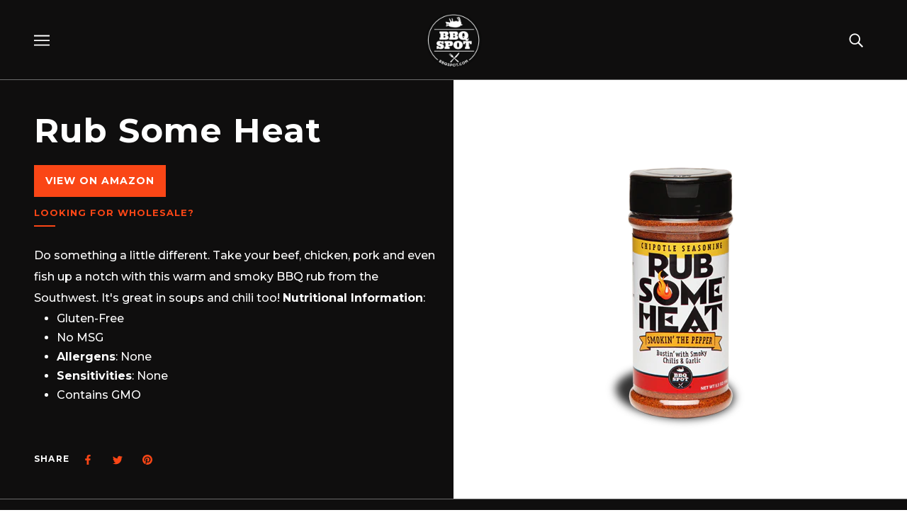

--- FILE ---
content_type: text/html; charset=utf-8
request_url: https://bbqspot.com/products/rub-some-heat
body_size: 21932
content:
<!doctype html>
<html class="no-js flexbox-gap" lang="en" dir="ltr">
  <head>
    <!-- Beyond Theme - Version 2.3.0 by Troop Themes - https://troopthemes.com/ -->

    <meta charset="UTF-8">
    <meta http-equiv="X-UA-Compatible" content="IE=edge,chrome=1">
    <meta name="viewport" content="width=device-width, initial-scale=1.0, maximum-scale=5.0">
    
      <meta name="description" content="Do something a little different. Take your beef, chicken, pork and even fish up a notch with this warm and smoky BBQ rub from the Southwest. It&#39;s great in soups">
    

    <link rel="preconnect" href="https://cdn.shopify.com">
    <link rel="preconnect" href="https://fonts.shopifycdn.com">
    <link rel="preconnect" href="https://monorail-edge.shopifysvc.com">

    <link rel="preload" href="//bbqspot.com/cdn/shop/t/10/assets/theme--critical.css?v=25008363659742577551756826590" as="style">
    <link rel="preload" href="//bbqspot.com/cdn/shop/t/10/assets/theme--async.css?v=78274724801891975391756826590" as="style">
    <link rel="preload" href="//bbqspot.com/cdn/shop/t/10/assets/theme--custom.css?v=105159027738101110791756826590" as="style">
    <link rel="preload" href="//bbqspot.com/cdn/shop/t/10/assets/lazysizes.min.js?v=153528224177489928921756826590" as="script">
    <link rel="preload" href="//bbqspot.com/cdn/shop/t/10/assets/theme.js?v=12385560275846379891756826590" as="script"><link rel="canonical" href="https://bbqspot.com/products/rub-some-heat">
      <link rel="shortcut icon" href="//bbqspot.com/cdn/shop/files/BBQSpot_favicon_32x.png?v=1660922799" type="image/png">
      <link rel="apple-touch-icon" href="//bbqspot.com/cdn/shop/files/BBQSpot_favicon_180x.png?v=1660922799">
    

    
      <title>Rub Some Heat Chipotle BBQ Rub | BBQ Rub | BBQ Spot | BBQ Spot</title>
    



  <meta property="og:type" content="product">
  <meta property="og:title" content="Rub Some Heat">

  
    <meta property="og:image" content="http://bbqspot.com/cdn/shop/products/rub-heat_web_1200x.png?v=1652898172">
    <meta property="og:image:secure_url" content="https://bbqspot.com/cdn/shop/products/rub-heat_web_1200x.png?v=1652898172">
    <meta property="og:image:width" content="475">
    <meta property="og:image:height" content="475">
  

  <meta
    property="og:price:amount"
    content="9.97"
  >
  <meta property="og:price:currency" content="USD">

  <meta itemprop="url" content="https://bbqspot.com/products/rub-some-heat" />
  <meta itemprop="name" content="Rub Some Heat" />
  <meta itemprop="image" content="https://bbqspot.com/cdn/shop/products/rub-heat_web_1000x.png?v=1652898172" />
  <meta itemprop="priceCurrency" content="USD" />
  
    <link itemprop="availability" href="https://schema.org/InStock" />
  
  
  
  <meta itemprop="price" content="9.97">





<meta property="og:url" content="https://bbqspot.com/products/rub-some-heat">
<meta property="og:site_name" content="BBQ Spot">
<meta property="og:description" content="Do something a little different. Take your beef, chicken, pork and even fish up a notch with this warm and smoky BBQ rub from the Southwest. It&#39;s great in soups">



<meta name="twitter:card" content="summary">
<meta name="twitter:description" content="Do something a little different. Take your beef, chicken, pork and even fish up a notch with this warm and smoky BBQ rub from the Southwest. It&#39;s great in soups">


  <meta name="twitter:title" content="Rub Some Heat">

  
    <meta
      name="twitter:image"
      content="https://bbqspot.com/cdn/shop/products/rub-heat_web_480x.png?v=1652898172"
    >
  

<style>@font-face {
  font-family: Montserrat;
  font-weight: 700;
  font-style: normal;
  font-display: swap;
  src: url("//bbqspot.com/cdn/fonts/montserrat/montserrat_n7.3c434e22befd5c18a6b4afadb1e3d77c128c7939.woff2") format("woff2"),
       url("//bbqspot.com/cdn/fonts/montserrat/montserrat_n7.5d9fa6e2cae713c8fb539a9876489d86207fe957.woff") format("woff");
}
@font-face {
  font-family: Montserrat;
  font-weight: 400;
  font-style: normal;
  font-display: swap;
  src: url("//bbqspot.com/cdn/fonts/montserrat/montserrat_n4.81949fa0ac9fd2021e16436151e8eaa539321637.woff2") format("woff2"),
       url("//bbqspot.com/cdn/fonts/montserrat/montserrat_n4.a6c632ca7b62da89c3594789ba828388aac693fe.woff") format("woff");
}
@font-face {
  font-family: Montserrat;
  font-weight: 700;
  font-style: normal;
  font-display: swap;
  src: url("//bbqspot.com/cdn/fonts/montserrat/montserrat_n7.3c434e22befd5c18a6b4afadb1e3d77c128c7939.woff2") format("woff2"),
       url("//bbqspot.com/cdn/fonts/montserrat/montserrat_n7.5d9fa6e2cae713c8fb539a9876489d86207fe957.woff") format("woff");
}
@font-face {
  font-family: Montserrat;
  font-weight: 900;
  font-style: normal;
  font-display: swap;
  src: url("//bbqspot.com/cdn/fonts/montserrat/montserrat_n9.680ded1be351aa3bf3b3650ac5f6df485af8a07c.woff2") format("woff2"),
       url("//bbqspot.com/cdn/fonts/montserrat/montserrat_n9.0cc5aaeff26ef35c23b69a061997d78c9697a382.woff") format("woff");
}
@font-face {
  font-family: Montserrat;
  font-weight: 500;
  font-style: normal;
  font-display: swap;
  src: url("//bbqspot.com/cdn/fonts/montserrat/montserrat_n5.07ef3781d9c78c8b93c98419da7ad4fbeebb6635.woff2") format("woff2"),
       url("//bbqspot.com/cdn/fonts/montserrat/montserrat_n5.adf9b4bd8b0e4f55a0b203cdd84512667e0d5e4d.woff") format("woff");
}
@font-face {
  font-family: Montserrat;
  font-weight: 700;
  font-style: normal;
  font-display: swap;
  src: url("//bbqspot.com/cdn/fonts/montserrat/montserrat_n7.3c434e22befd5c18a6b4afadb1e3d77c128c7939.woff2") format("woff2"),
       url("//bbqspot.com/cdn/fonts/montserrat/montserrat_n7.5d9fa6e2cae713c8fb539a9876489d86207fe957.woff") format("woff");
}
@font-face {
  font-family: Montserrat;
  font-weight: 500;
  font-style: italic;
  font-display: swap;
  src: url("//bbqspot.com/cdn/fonts/montserrat/montserrat_i5.d3a783eb0cc26f2fda1e99d1dfec3ebaea1dc164.woff2") format("woff2"),
       url("//bbqspot.com/cdn/fonts/montserrat/montserrat_i5.76d414ea3d56bb79ef992a9c62dce2e9063bc062.woff") format("woff");
}
@font-face {
  font-family: Montserrat;
  font-weight: 700;
  font-style: italic;
  font-display: swap;
  src: url("//bbqspot.com/cdn/fonts/montserrat/montserrat_i7.a0d4a463df4f146567d871890ffb3c80408e7732.woff2") format("woff2"),
       url("//bbqspot.com/cdn/fonts/montserrat/montserrat_i7.f6ec9f2a0681acc6f8152c40921d2a4d2e1a2c78.woff") format("woff");
}
</style>

<style>
  :root {
    --font--featured-heading--size: 38px;
    --font--section-heading--size: 28px;
    --font--block-heading--size: 20px;
    --font--heading--uppercase: normal;
    --font--paragraph--size: 16px;

    --font--heading--family: Montserrat, sans-serif;
    --font--heading--weight: 700;
    --font--heading--normal-weight: 400;
    --font--heading--style: normal;

    --font--accent--family: Montserrat, sans-serif;
    --font--accent--weight: 700;
    --font--accent--style: normal;
    --font--accent--size: 13px;

    --font--paragraph--family: Montserrat, sans-serif;
    --font--paragraph--weight: 500;
    --font--paragraph--style: normal;
    --font--bolder-paragraph--weight: 700;
  }
</style><style>
  :root {
    --color--accent: #b77729;
    --bg-color--light: #F5F5F5;
    --bg-color--dark: #0F0E0E;
    --bdr-color--badge: rgba(15, 14, 14, 0.07);
    --bg-color--body: #F5F5F5;
    --bdr-color--general: #eaeaea;
    --bg-color--textbox: #fff;
    --color--body: #0F0E0E;
    --color--body--light: #413d3d;
    --color--alternative: #fff;
    --color--button: #ffffff;
    --bdr-color--button: #ffffff;
    --bg-color--button: #fa4616;
    --bg-color--button--hover: #fa4616;
    --color--header: #ffffff;
    --bg-color--header: #0F0E0E;
    --bdr-color--header: rgba(255, 255, 255, 0.07);
    --color--footer: #ffffff;
    --bg-color--footer: #0f0e0e;

    /* shop pay */
    --payment-terms-background-color: #F5F5F5;
  }
</style><script>
  var theme = theme || {};
  theme.assets = theme.assets || {};
  theme.carousels = theme.carousels || {};
  theme.classes = theme.classes || {};
  theme.libraries = theme.libraries || {};
  theme.local_storage = theme.local_storage || {};
  theme.partials = theme.partials || {};
  theme.settings = theme.settings || {};
  theme.shop = theme.shop || {};
  theme.swatches = theme.swatches || {};
  theme.translations = theme.translations || {};
  theme.urls = theme.urls || {};

  theme.assets.swipe = '//bbqspot.com/cdn/shop/t/10/assets/swipe-listener.min.js?v=123039615894270182531756826590';
  theme.assets.masonry = '//bbqspot.com/cdn/shop/t/10/assets/masonry.min.js?v=153413113355937702121756826590';
  theme.assets.stylesheet = '//bbqspot.com/cdn/shop/t/10/assets/theme--async.css?v=78274724801891975391756826590';

  theme.local_storage.cart_items = 'beyond_cart_items';
  theme.local_storage.collection_layout = 'beyond_collection_layout';
  theme.local_storage.popup = 'beyond_popup'
  theme.local_storage.recent_products = 'beyond_recently_viewed';
  theme.local_storage.search_layout = 'beyond_search_layout';

  theme.settings.cart_type = 'drawer';
  theme.settings.hover_image_enabled = 'true' == 'true';
  theme.settings.quick_add = 'true' == 'true';

  theme.shop.money_format = "${{amount}}";

  theme.translations.mailing_list_success_message = 'Thanks for signing up!';
  theme.translations.add_to_cart = 'Add to Cart';
  theme.translations.out_of_stock = 'Out of stock';
  theme.translations.unavailable = 'Unavailable'
  theme.translations.low_in_stock = {
    one: 'Only 1 item left',
    other: 'Only 2 items left'
  };

  theme.urls.all_products_collection = '/collections/all';
  theme.urls.cart = '/cart';
  theme.urls.cart_add = '/cart/add';
  theme.urls.cart_change = '/cart/change';
  theme.urls.product_recommendations = '/recommendations/products';
  theme.urls.search = '/search';

  
    theme.urls.root = '';
  

  





  // LazySizes
  window.lazySizesConfig = window.lazySizesConfig || {};
  window.lazySizesConfig.expand = 1200;
  window.lazySizesConfig.loadMode = 3;
  window.lazySizesConfig.ricTimeout = 50;
</script><script>
      document.documentElement.className = document.documentElement.className.replace('no-js', 'js');

      function onLoadStylesheet() {
        const link = document.querySelector(`link[href="${theme.assets.stylesheet}"]`);
        link.loaded = true;
        link.dispatchEvent(new Event('load'));
      }

      function libraryLoader(name, url, callback) {
        if (theme.libraries[name] === undefined) {
          theme.libraries[name] = 'requested';
          const script = document.createElement('script');
          script.src = url;
          script.onload = () => {
            theme.libraries[name] = 'loaded';
            if (callback) callback()
          }
          document.body.appendChild(script);
        } else if (callback && theme.libraries[name] === 'loaded') {
          callback();
        }
      }
    </script>
    <noscript>
      <link href="//bbqspot.com/cdn/shop/t/10/assets/theme--async.css?v=78274724801891975391756826590" rel="stylesheet">
    </noscript>

    <link href="//bbqspot.com/cdn/shop/t/10/assets/theme--critical.css?v=25008363659742577551756826590" rel="stylesheet" media="all"/>
    <link
      href="//bbqspot.com/cdn/shop/t/10/assets/theme--async.css?v=78274724801891975391756826590"
      rel="stylesheet"
      media="print"
      onload="this.media='all';onLoadStylesheet()"
    >
    <link
      href="//bbqspot.com/cdn/shop/t/10/assets/theme--custom.css?v=105159027738101110791756826590"
      rel="stylesheet"
      media="print"
      onload="this.media='all';onLoadStylesheet()"
    >
    <link rel="preconnect" href="https://fonts.googleapis.com"
      rel="stylesheet"
      media="print"
      onload="this.media='all';onLoadStylesheet()">
<link rel="preconnect" href="https://fonts.gstatic.com" crossorigin
      rel="stylesheet"
      media="print"
      onload="this.media='all';onLoadStylesheet()">
<link href="https://fonts.googleapis.com/css2?family=Montserrat:ital,wght@0,500;0,600;0,700;1,500;1,600;1,700&family=Ultra&display=swap"
      rel="stylesheet"
      media="print"
      onload="this.media='all';onLoadStylesheet()">

    <style>
      

    </style>

    <script src="//bbqspot.com/cdn/shop/t/10/assets/lazysizes.min.js?v=153528224177489928921756826590" async="async"></script>
    <script src="//bbqspot.com/cdn/shop/t/10/assets/theme.js?v=12385560275846379891756826590" defer="defer"></script>

    
      <script src="//bbqspot.com/cdn/shop/t/10/assets/product-price.js?v=19449638858902942161756826590" defer="defer"></script>
      <script src="//bbqspot.com/cdn/shop/t/10/assets/product-options.js?v=18580892987082915751756826590" defer="defer"></script>
      <script src="//bbqspot.com/cdn/shop/t/10/assets/product-buy-buttons.js?v=95817853601546218471756826590" defer="defer"></script>
    

    
    <script src="//cdnjs.cloudflare.com/ajax/libs/jquery/3.2.1/jquery.min.js"></script>
    <script src="//bbqspot.com/cdn/shop/t/10/assets/jquery.sticky.js?v=78427165505091155611756826590"></script>
	<script src="//bbqspot.com/cdn/shop/t/10/assets/custom.js?v=145435168929448314851756826590"></script>
    <script>window.performance && window.performance.mark && window.performance.mark('shopify.content_for_header.start');</script><meta id="shopify-digital-wallet" name="shopify-digital-wallet" content="/56222744641/digital_wallets/dialog">
<meta name="shopify-checkout-api-token" content="cbb4a7ece295121aa51f5d4dc47e0f85">
<link rel="alternate" type="application/json+oembed" href="https://bbqspot.com/products/rub-some-heat.oembed">
<script async="async" src="/checkouts/internal/preloads.js?locale=en-US"></script>
<link rel="preconnect" href="https://shop.app" crossorigin="anonymous">
<script async="async" src="https://shop.app/checkouts/internal/preloads.js?locale=en-US&shop_id=56222744641" crossorigin="anonymous"></script>
<script id="shopify-features" type="application/json">{"accessToken":"cbb4a7ece295121aa51f5d4dc47e0f85","betas":["rich-media-storefront-analytics"],"domain":"bbqspot.com","predictiveSearch":true,"shopId":56222744641,"locale":"en"}</script>
<script>var Shopify = Shopify || {};
Shopify.shop = "bbq-spot.myshopify.com";
Shopify.locale = "en";
Shopify.currency = {"active":"USD","rate":"1.0"};
Shopify.country = "US";
Shopify.theme = {"name":"Pitmaster Update | Copy of Beyond | MikMak","id":178131566879,"schema_name":"Beyond","schema_version":"2.3.0","theme_store_id":939,"role":"main"};
Shopify.theme.handle = "null";
Shopify.theme.style = {"id":null,"handle":null};
Shopify.cdnHost = "bbqspot.com/cdn";
Shopify.routes = Shopify.routes || {};
Shopify.routes.root = "/";</script>
<script type="module">!function(o){(o.Shopify=o.Shopify||{}).modules=!0}(window);</script>
<script>!function(o){function n(){var o=[];function n(){o.push(Array.prototype.slice.apply(arguments))}return n.q=o,n}var t=o.Shopify=o.Shopify||{};t.loadFeatures=n(),t.autoloadFeatures=n()}(window);</script>
<script>
  window.ShopifyPay = window.ShopifyPay || {};
  window.ShopifyPay.apiHost = "shop.app\/pay";
  window.ShopifyPay.redirectState = null;
</script>
<script id="shop-js-analytics" type="application/json">{"pageType":"product"}</script>
<script defer="defer" async type="module" src="//bbqspot.com/cdn/shopifycloud/shop-js/modules/v2/client.init-shop-cart-sync_BN7fPSNr.en.esm.js"></script>
<script defer="defer" async type="module" src="//bbqspot.com/cdn/shopifycloud/shop-js/modules/v2/chunk.common_Cbph3Kss.esm.js"></script>
<script defer="defer" async type="module" src="//bbqspot.com/cdn/shopifycloud/shop-js/modules/v2/chunk.modal_DKumMAJ1.esm.js"></script>
<script type="module">
  await import("//bbqspot.com/cdn/shopifycloud/shop-js/modules/v2/client.init-shop-cart-sync_BN7fPSNr.en.esm.js");
await import("//bbqspot.com/cdn/shopifycloud/shop-js/modules/v2/chunk.common_Cbph3Kss.esm.js");
await import("//bbqspot.com/cdn/shopifycloud/shop-js/modules/v2/chunk.modal_DKumMAJ1.esm.js");

  window.Shopify.SignInWithShop?.initShopCartSync?.({"fedCMEnabled":true,"windoidEnabled":true});

</script>
<script>
  window.Shopify = window.Shopify || {};
  if (!window.Shopify.featureAssets) window.Shopify.featureAssets = {};
  window.Shopify.featureAssets['shop-js'] = {"shop-cart-sync":["modules/v2/client.shop-cart-sync_CJVUk8Jm.en.esm.js","modules/v2/chunk.common_Cbph3Kss.esm.js","modules/v2/chunk.modal_DKumMAJ1.esm.js"],"init-fed-cm":["modules/v2/client.init-fed-cm_7Fvt41F4.en.esm.js","modules/v2/chunk.common_Cbph3Kss.esm.js","modules/v2/chunk.modal_DKumMAJ1.esm.js"],"init-shop-email-lookup-coordinator":["modules/v2/client.init-shop-email-lookup-coordinator_Cc088_bR.en.esm.js","modules/v2/chunk.common_Cbph3Kss.esm.js","modules/v2/chunk.modal_DKumMAJ1.esm.js"],"init-windoid":["modules/v2/client.init-windoid_hPopwJRj.en.esm.js","modules/v2/chunk.common_Cbph3Kss.esm.js","modules/v2/chunk.modal_DKumMAJ1.esm.js"],"shop-button":["modules/v2/client.shop-button_B0jaPSNF.en.esm.js","modules/v2/chunk.common_Cbph3Kss.esm.js","modules/v2/chunk.modal_DKumMAJ1.esm.js"],"shop-cash-offers":["modules/v2/client.shop-cash-offers_DPIskqss.en.esm.js","modules/v2/chunk.common_Cbph3Kss.esm.js","modules/v2/chunk.modal_DKumMAJ1.esm.js"],"shop-toast-manager":["modules/v2/client.shop-toast-manager_CK7RT69O.en.esm.js","modules/v2/chunk.common_Cbph3Kss.esm.js","modules/v2/chunk.modal_DKumMAJ1.esm.js"],"init-shop-cart-sync":["modules/v2/client.init-shop-cart-sync_BN7fPSNr.en.esm.js","modules/v2/chunk.common_Cbph3Kss.esm.js","modules/v2/chunk.modal_DKumMAJ1.esm.js"],"init-customer-accounts-sign-up":["modules/v2/client.init-customer-accounts-sign-up_CfPf4CXf.en.esm.js","modules/v2/client.shop-login-button_DeIztwXF.en.esm.js","modules/v2/chunk.common_Cbph3Kss.esm.js","modules/v2/chunk.modal_DKumMAJ1.esm.js"],"pay-button":["modules/v2/client.pay-button_CgIwFSYN.en.esm.js","modules/v2/chunk.common_Cbph3Kss.esm.js","modules/v2/chunk.modal_DKumMAJ1.esm.js"],"init-customer-accounts":["modules/v2/client.init-customer-accounts_DQ3x16JI.en.esm.js","modules/v2/client.shop-login-button_DeIztwXF.en.esm.js","modules/v2/chunk.common_Cbph3Kss.esm.js","modules/v2/chunk.modal_DKumMAJ1.esm.js"],"avatar":["modules/v2/client.avatar_BTnouDA3.en.esm.js"],"init-shop-for-new-customer-accounts":["modules/v2/client.init-shop-for-new-customer-accounts_CsZy_esa.en.esm.js","modules/v2/client.shop-login-button_DeIztwXF.en.esm.js","modules/v2/chunk.common_Cbph3Kss.esm.js","modules/v2/chunk.modal_DKumMAJ1.esm.js"],"shop-follow-button":["modules/v2/client.shop-follow-button_BRMJjgGd.en.esm.js","modules/v2/chunk.common_Cbph3Kss.esm.js","modules/v2/chunk.modal_DKumMAJ1.esm.js"],"checkout-modal":["modules/v2/client.checkout-modal_B9Drz_yf.en.esm.js","modules/v2/chunk.common_Cbph3Kss.esm.js","modules/v2/chunk.modal_DKumMAJ1.esm.js"],"shop-login-button":["modules/v2/client.shop-login-button_DeIztwXF.en.esm.js","modules/v2/chunk.common_Cbph3Kss.esm.js","modules/v2/chunk.modal_DKumMAJ1.esm.js"],"lead-capture":["modules/v2/client.lead-capture_DXYzFM3R.en.esm.js","modules/v2/chunk.common_Cbph3Kss.esm.js","modules/v2/chunk.modal_DKumMAJ1.esm.js"],"shop-login":["modules/v2/client.shop-login_CA5pJqmO.en.esm.js","modules/v2/chunk.common_Cbph3Kss.esm.js","modules/v2/chunk.modal_DKumMAJ1.esm.js"],"payment-terms":["modules/v2/client.payment-terms_BxzfvcZJ.en.esm.js","modules/v2/chunk.common_Cbph3Kss.esm.js","modules/v2/chunk.modal_DKumMAJ1.esm.js"]};
</script>
<script>(function() {
  var isLoaded = false;
  function asyncLoad() {
    if (isLoaded) return;
    isLoaded = true;
    var urls = ["https:\/\/instafeed.nfcube.com\/cdn\/bcbc5870be6d75c1aa153ac8b98b7aa1.js?shop=bbq-spot.myshopify.com","https:\/\/cdn.shopify.com\/s\/files\/1\/0562\/2274\/4641\/t\/9\/assets\/spreadrwidget.js?v=1738033436\u0026shop=bbq-spot.myshopify.com"];
    for (var i = 0; i < urls.length; i++) {
      var s = document.createElement('script');
      s.type = 'text/javascript';
      s.async = true;
      s.src = urls[i];
      var x = document.getElementsByTagName('script')[0];
      x.parentNode.insertBefore(s, x);
    }
  };
  if(window.attachEvent) {
    window.attachEvent('onload', asyncLoad);
  } else {
    window.addEventListener('load', asyncLoad, false);
  }
})();</script>
<script id="__st">var __st={"a":56222744641,"offset":-21600,"reqid":"53cdeead-4ea1-436d-8069-b55aa00d68a5-1769817088","pageurl":"bbqspot.com\/products\/rub-some-heat","u":"838c817b715f","p":"product","rtyp":"product","rid":6807311548481};</script>
<script>window.ShopifyPaypalV4VisibilityTracking = true;</script>
<script id="captcha-bootstrap">!function(){'use strict';const t='contact',e='account',n='new_comment',o=[[t,t],['blogs',n],['comments',n],[t,'customer']],c=[[e,'customer_login'],[e,'guest_login'],[e,'recover_customer_password'],[e,'create_customer']],r=t=>t.map((([t,e])=>`form[action*='/${t}']:not([data-nocaptcha='true']) input[name='form_type'][value='${e}']`)).join(','),a=t=>()=>t?[...document.querySelectorAll(t)].map((t=>t.form)):[];function s(){const t=[...o],e=r(t);return a(e)}const i='password',u='form_key',d=['recaptcha-v3-token','g-recaptcha-response','h-captcha-response',i],f=()=>{try{return window.sessionStorage}catch{return}},m='__shopify_v',_=t=>t.elements[u];function p(t,e,n=!1){try{const o=window.sessionStorage,c=JSON.parse(o.getItem(e)),{data:r}=function(t){const{data:e,action:n}=t;return t[m]||n?{data:e,action:n}:{data:t,action:n}}(c);for(const[e,n]of Object.entries(r))t.elements[e]&&(t.elements[e].value=n);n&&o.removeItem(e)}catch(o){console.error('form repopulation failed',{error:o})}}const l='form_type',E='cptcha';function T(t){t.dataset[E]=!0}const w=window,h=w.document,L='Shopify',v='ce_forms',y='captcha';let A=!1;((t,e)=>{const n=(g='f06e6c50-85a8-45c8-87d0-21a2b65856fe',I='https://cdn.shopify.com/shopifycloud/storefront-forms-hcaptcha/ce_storefront_forms_captcha_hcaptcha.v1.5.2.iife.js',D={infoText:'Protected by hCaptcha',privacyText:'Privacy',termsText:'Terms'},(t,e,n)=>{const o=w[L][v],c=o.bindForm;if(c)return c(t,g,e,D).then(n);var r;o.q.push([[t,g,e,D],n]),r=I,A||(h.body.append(Object.assign(h.createElement('script'),{id:'captcha-provider',async:!0,src:r})),A=!0)});var g,I,D;w[L]=w[L]||{},w[L][v]=w[L][v]||{},w[L][v].q=[],w[L][y]=w[L][y]||{},w[L][y].protect=function(t,e){n(t,void 0,e),T(t)},Object.freeze(w[L][y]),function(t,e,n,w,h,L){const[v,y,A,g]=function(t,e,n){const i=e?o:[],u=t?c:[],d=[...i,...u],f=r(d),m=r(i),_=r(d.filter((([t,e])=>n.includes(e))));return[a(f),a(m),a(_),s()]}(w,h,L),I=t=>{const e=t.target;return e instanceof HTMLFormElement?e:e&&e.form},D=t=>v().includes(t);t.addEventListener('submit',(t=>{const e=I(t);if(!e)return;const n=D(e)&&!e.dataset.hcaptchaBound&&!e.dataset.recaptchaBound,o=_(e),c=g().includes(e)&&(!o||!o.value);(n||c)&&t.preventDefault(),c&&!n&&(function(t){try{if(!f())return;!function(t){const e=f();if(!e)return;const n=_(t);if(!n)return;const o=n.value;o&&e.removeItem(o)}(t);const e=Array.from(Array(32),(()=>Math.random().toString(36)[2])).join('');!function(t,e){_(t)||t.append(Object.assign(document.createElement('input'),{type:'hidden',name:u})),t.elements[u].value=e}(t,e),function(t,e){const n=f();if(!n)return;const o=[...t.querySelectorAll(`input[type='${i}']`)].map((({name:t})=>t)),c=[...d,...o],r={};for(const[a,s]of new FormData(t).entries())c.includes(a)||(r[a]=s);n.setItem(e,JSON.stringify({[m]:1,action:t.action,data:r}))}(t,e)}catch(e){console.error('failed to persist form',e)}}(e),e.submit())}));const S=(t,e)=>{t&&!t.dataset[E]&&(n(t,e.some((e=>e===t))),T(t))};for(const o of['focusin','change'])t.addEventListener(o,(t=>{const e=I(t);D(e)&&S(e,y())}));const B=e.get('form_key'),M=e.get(l),P=B&&M;t.addEventListener('DOMContentLoaded',(()=>{const t=y();if(P)for(const e of t)e.elements[l].value===M&&p(e,B);[...new Set([...A(),...v().filter((t=>'true'===t.dataset.shopifyCaptcha))])].forEach((e=>S(e,t)))}))}(h,new URLSearchParams(w.location.search),n,t,e,['guest_login'])})(!1,!0)}();</script>
<script integrity="sha256-4kQ18oKyAcykRKYeNunJcIwy7WH5gtpwJnB7kiuLZ1E=" data-source-attribution="shopify.loadfeatures" defer="defer" src="//bbqspot.com/cdn/shopifycloud/storefront/assets/storefront/load_feature-a0a9edcb.js" crossorigin="anonymous"></script>
<script crossorigin="anonymous" defer="defer" src="//bbqspot.com/cdn/shopifycloud/storefront/assets/shopify_pay/storefront-65b4c6d7.js?v=20250812"></script>
<script data-source-attribution="shopify.dynamic_checkout.dynamic.init">var Shopify=Shopify||{};Shopify.PaymentButton=Shopify.PaymentButton||{isStorefrontPortableWallets:!0,init:function(){window.Shopify.PaymentButton.init=function(){};var t=document.createElement("script");t.src="https://bbqspot.com/cdn/shopifycloud/portable-wallets/latest/portable-wallets.en.js",t.type="module",document.head.appendChild(t)}};
</script>
<script data-source-attribution="shopify.dynamic_checkout.buyer_consent">
  function portableWalletsHideBuyerConsent(e){var t=document.getElementById("shopify-buyer-consent"),n=document.getElementById("shopify-subscription-policy-button");t&&n&&(t.classList.add("hidden"),t.setAttribute("aria-hidden","true"),n.removeEventListener("click",e))}function portableWalletsShowBuyerConsent(e){var t=document.getElementById("shopify-buyer-consent"),n=document.getElementById("shopify-subscription-policy-button");t&&n&&(t.classList.remove("hidden"),t.removeAttribute("aria-hidden"),n.addEventListener("click",e))}window.Shopify?.PaymentButton&&(window.Shopify.PaymentButton.hideBuyerConsent=portableWalletsHideBuyerConsent,window.Shopify.PaymentButton.showBuyerConsent=portableWalletsShowBuyerConsent);
</script>
<script data-source-attribution="shopify.dynamic_checkout.cart.bootstrap">document.addEventListener("DOMContentLoaded",(function(){function t(){return document.querySelector("shopify-accelerated-checkout-cart, shopify-accelerated-checkout")}if(t())Shopify.PaymentButton.init();else{new MutationObserver((function(e,n){t()&&(Shopify.PaymentButton.init(),n.disconnect())})).observe(document.body,{childList:!0,subtree:!0})}}));
</script>
<link id="shopify-accelerated-checkout-styles" rel="stylesheet" media="screen" href="https://bbqspot.com/cdn/shopifycloud/portable-wallets/latest/accelerated-checkout-backwards-compat.css" crossorigin="anonymous">
<style id="shopify-accelerated-checkout-cart">
        #shopify-buyer-consent {
  margin-top: 1em;
  display: inline-block;
  width: 100%;
}

#shopify-buyer-consent.hidden {
  display: none;
}

#shopify-subscription-policy-button {
  background: none;
  border: none;
  padding: 0;
  text-decoration: underline;
  font-size: inherit;
  cursor: pointer;
}

#shopify-subscription-policy-button::before {
  box-shadow: none;
}

      </style>

<script>window.performance && window.performance.mark && window.performance.mark('shopify.content_for_header.end');</script>
<!-- HFCM by 99 Robots - Snippet # 1: Facebook Pixel -->
<meta name="facebook-domain-verification" content="lbu93yhn6isws8hj2djqbdsk8iccnq" />
<!-- /end HFCM by 99 Robots -->
  <!-- Starting: WooCommerce Conversion Tracking (https://wordpress.org/plugins/woocommerce-conversion-tracking/) -->
        <script>
            !function(f,b,e,v,n,t,s){if(f.fbq)return;n=f.fbq=function(){n.callMethod?
            n.callMethod.apply(n,arguments):n.queue.push(arguments)};if(!f._fbq)f._fbq=n;
            n.push=n;n.loaded=!0;n.version='2.0';n.queue=[];t=b.createElement(e);t.async=!0;
            t.src=v;s=b.getElementsByTagName(e)[0];s.parentNode.insertBefore(t,s)}(window,
            document,'script','https://connect.facebook.net/en_US/fbevents.js');

            fbq('init', '374423496400031', {});fbq('track', 'PageView', {});        </script>

        <noscript><img height="1" width="1" style="display:none"
        src="https://www.facebook.com/tr?id=374423496400031&ev=PageView&noscript=1"
        /></noscript>
                <script type="text/javascript">
            jQuery(function($) {
                $(document).on('added_to_cart', function (event, fragments, hash, button) {
                    fbq('track', 'AddToCart', {
                       content_ids: [ $(button).data('product_id') ],
                       content_type: 'product',
                    });
                });
            });
        </script>
        <!-- End: WooCommerce Conversion Tracking Codes -->
    <!-- Facebook Pixel Code -->
<script type='text/javascript'>
!function(f,b,e,v,n,t,s){if(f.fbq)return;n=f.fbq=function(){n.callMethod?
n.callMethod.apply(n,arguments):n.queue.push(arguments)};if(!f._fbq)f._fbq=n;
n.push=n;n.loaded=!0;n.version='2.0';n.queue=[];t=b.createElement(e);t.async=!0;
t.src=v;s=b.getElementsByTagName(e)[0];s.parentNode.insertBefore(t,s)}(window,
document,'script','https://connect.facebook.net/en_US/fbevents.js');
</script>
<!-- End Facebook Pixel Code -->
<script type='text/javascript'>
  fbq('init', '374423496400031', {}, {
    "agent": "wordpress-6.0.2-2.1.0"
});
</script><script type='text/javascript'>
  fbq('track', 'PageView', []);
</script>
<!-- Facebook Pixel Code -->
<noscript>
<img height="1" width="1" style="display:none" alt="fbpx"
src="https://www.facebook.com/tr?id=374423496400031&ev=PageView&noscript=1" />
</noscript>
<!-- End Facebook Pixel Code -->
<!-- Google tag (gtag.js) -->
<script async src="https://www.googletagmanager.com/gtag/js?id=G-6G7LDM70HJ"></script>
<script>
  window.dataLayer = window.dataLayer || [];
  function gtag(){dataLayer.push(arguments);}
  gtag('js', new Date());

  gtag('config', 'G-6G7LDM70HJ');
</script>
  <!-- Facebook Pixel Code -->
<script>
!function(f,b,e,v,n,t,s)
{if(f.fbq)return;n=f.fbq=function(){n.callMethod?
n.callMethod.apply(n,arguments):n.queue.push(arguments)};
if(!f._fbq)f._fbq=n;n.push=n;n.loaded=!0;n.version='2.0';
n.queue=[];t=b.createElement(e);t.async=!0;
t.src=v;s=b.getElementsByTagName(e)[0];
s.parentNode.insertBefore(t,s)}(window,document,'script',
'https://connect.facebook.net/en_US/fbevents.js');
 fbq('init', '374423496400031'); 
fbq('track', 'PageView');
</script>
<noscript>
 <img height="1" width="1" 
src="https://www.facebook.com/tr?id=374423496400031&ev=PageView
&noscript=1"/>
</noscript>
<!-- End Facebook Pixel Code -->
  
  <script src="https://cdn.shopify.com/extensions/c0c57e41-b8ed-4419-939b-80ed4dfd9a3e/pify-announcement-bar-banner-62/assets/bar.js" type="text/javascript" defer="defer"></script>
<link href="https://monorail-edge.shopifysvc.com" rel="dns-prefetch">
<script>(function(){if ("sendBeacon" in navigator && "performance" in window) {try {var session_token_from_headers = performance.getEntriesByType('navigation')[0].serverTiming.find(x => x.name == '_s').description;} catch {var session_token_from_headers = undefined;}var session_cookie_matches = document.cookie.match(/_shopify_s=([^;]*)/);var session_token_from_cookie = session_cookie_matches && session_cookie_matches.length === 2 ? session_cookie_matches[1] : "";var session_token = session_token_from_headers || session_token_from_cookie || "";function handle_abandonment_event(e) {var entries = performance.getEntries().filter(function(entry) {return /monorail-edge.shopifysvc.com/.test(entry.name);});if (!window.abandonment_tracked && entries.length === 0) {window.abandonment_tracked = true;var currentMs = Date.now();var navigation_start = performance.timing.navigationStart;var payload = {shop_id: 56222744641,url: window.location.href,navigation_start,duration: currentMs - navigation_start,session_token,page_type: "product"};window.navigator.sendBeacon("https://monorail-edge.shopifysvc.com/v1/produce", JSON.stringify({schema_id: "online_store_buyer_site_abandonment/1.1",payload: payload,metadata: {event_created_at_ms: currentMs,event_sent_at_ms: currentMs}}));}}window.addEventListener('pagehide', handle_abandonment_event);}}());</script>
<script id="web-pixels-manager-setup">(function e(e,d,r,n,o){if(void 0===o&&(o={}),!Boolean(null===(a=null===(i=window.Shopify)||void 0===i?void 0:i.analytics)||void 0===a?void 0:a.replayQueue)){var i,a;window.Shopify=window.Shopify||{};var t=window.Shopify;t.analytics=t.analytics||{};var s=t.analytics;s.replayQueue=[],s.publish=function(e,d,r){return s.replayQueue.push([e,d,r]),!0};try{self.performance.mark("wpm:start")}catch(e){}var l=function(){var e={modern:/Edge?\/(1{2}[4-9]|1[2-9]\d|[2-9]\d{2}|\d{4,})\.\d+(\.\d+|)|Firefox\/(1{2}[4-9]|1[2-9]\d|[2-9]\d{2}|\d{4,})\.\d+(\.\d+|)|Chrom(ium|e)\/(9{2}|\d{3,})\.\d+(\.\d+|)|(Maci|X1{2}).+ Version\/(15\.\d+|(1[6-9]|[2-9]\d|\d{3,})\.\d+)([,.]\d+|)( \(\w+\)|)( Mobile\/\w+|) Safari\/|Chrome.+OPR\/(9{2}|\d{3,})\.\d+\.\d+|(CPU[ +]OS|iPhone[ +]OS|CPU[ +]iPhone|CPU IPhone OS|CPU iPad OS)[ +]+(15[._]\d+|(1[6-9]|[2-9]\d|\d{3,})[._]\d+)([._]\d+|)|Android:?[ /-](13[3-9]|1[4-9]\d|[2-9]\d{2}|\d{4,})(\.\d+|)(\.\d+|)|Android.+Firefox\/(13[5-9]|1[4-9]\d|[2-9]\d{2}|\d{4,})\.\d+(\.\d+|)|Android.+Chrom(ium|e)\/(13[3-9]|1[4-9]\d|[2-9]\d{2}|\d{4,})\.\d+(\.\d+|)|SamsungBrowser\/([2-9]\d|\d{3,})\.\d+/,legacy:/Edge?\/(1[6-9]|[2-9]\d|\d{3,})\.\d+(\.\d+|)|Firefox\/(5[4-9]|[6-9]\d|\d{3,})\.\d+(\.\d+|)|Chrom(ium|e)\/(5[1-9]|[6-9]\d|\d{3,})\.\d+(\.\d+|)([\d.]+$|.*Safari\/(?![\d.]+ Edge\/[\d.]+$))|(Maci|X1{2}).+ Version\/(10\.\d+|(1[1-9]|[2-9]\d|\d{3,})\.\d+)([,.]\d+|)( \(\w+\)|)( Mobile\/\w+|) Safari\/|Chrome.+OPR\/(3[89]|[4-9]\d|\d{3,})\.\d+\.\d+|(CPU[ +]OS|iPhone[ +]OS|CPU[ +]iPhone|CPU IPhone OS|CPU iPad OS)[ +]+(10[._]\d+|(1[1-9]|[2-9]\d|\d{3,})[._]\d+)([._]\d+|)|Android:?[ /-](13[3-9]|1[4-9]\d|[2-9]\d{2}|\d{4,})(\.\d+|)(\.\d+|)|Mobile Safari.+OPR\/([89]\d|\d{3,})\.\d+\.\d+|Android.+Firefox\/(13[5-9]|1[4-9]\d|[2-9]\d{2}|\d{4,})\.\d+(\.\d+|)|Android.+Chrom(ium|e)\/(13[3-9]|1[4-9]\d|[2-9]\d{2}|\d{4,})\.\d+(\.\d+|)|Android.+(UC? ?Browser|UCWEB|U3)[ /]?(15\.([5-9]|\d{2,})|(1[6-9]|[2-9]\d|\d{3,})\.\d+)\.\d+|SamsungBrowser\/(5\.\d+|([6-9]|\d{2,})\.\d+)|Android.+MQ{2}Browser\/(14(\.(9|\d{2,})|)|(1[5-9]|[2-9]\d|\d{3,})(\.\d+|))(\.\d+|)|K[Aa][Ii]OS\/(3\.\d+|([4-9]|\d{2,})\.\d+)(\.\d+|)/},d=e.modern,r=e.legacy,n=navigator.userAgent;return n.match(d)?"modern":n.match(r)?"legacy":"unknown"}(),u="modern"===l?"modern":"legacy",c=(null!=n?n:{modern:"",legacy:""})[u],f=function(e){return[e.baseUrl,"/wpm","/b",e.hashVersion,"modern"===e.buildTarget?"m":"l",".js"].join("")}({baseUrl:d,hashVersion:r,buildTarget:u}),m=function(e){var d=e.version,r=e.bundleTarget,n=e.surface,o=e.pageUrl,i=e.monorailEndpoint;return{emit:function(e){var a=e.status,t=e.errorMsg,s=(new Date).getTime(),l=JSON.stringify({metadata:{event_sent_at_ms:s},events:[{schema_id:"web_pixels_manager_load/3.1",payload:{version:d,bundle_target:r,page_url:o,status:a,surface:n,error_msg:t},metadata:{event_created_at_ms:s}}]});if(!i)return console&&console.warn&&console.warn("[Web Pixels Manager] No Monorail endpoint provided, skipping logging."),!1;try{return self.navigator.sendBeacon.bind(self.navigator)(i,l)}catch(e){}var u=new XMLHttpRequest;try{return u.open("POST",i,!0),u.setRequestHeader("Content-Type","text/plain"),u.send(l),!0}catch(e){return console&&console.warn&&console.warn("[Web Pixels Manager] Got an unhandled error while logging to Monorail."),!1}}}}({version:r,bundleTarget:l,surface:e.surface,pageUrl:self.location.href,monorailEndpoint:e.monorailEndpoint});try{o.browserTarget=l,function(e){var d=e.src,r=e.async,n=void 0===r||r,o=e.onload,i=e.onerror,a=e.sri,t=e.scriptDataAttributes,s=void 0===t?{}:t,l=document.createElement("script"),u=document.querySelector("head"),c=document.querySelector("body");if(l.async=n,l.src=d,a&&(l.integrity=a,l.crossOrigin="anonymous"),s)for(var f in s)if(Object.prototype.hasOwnProperty.call(s,f))try{l.dataset[f]=s[f]}catch(e){}if(o&&l.addEventListener("load",o),i&&l.addEventListener("error",i),u)u.appendChild(l);else{if(!c)throw new Error("Did not find a head or body element to append the script");c.appendChild(l)}}({src:f,async:!0,onload:function(){if(!function(){var e,d;return Boolean(null===(d=null===(e=window.Shopify)||void 0===e?void 0:e.analytics)||void 0===d?void 0:d.initialized)}()){var d=window.webPixelsManager.init(e)||void 0;if(d){var r=window.Shopify.analytics;r.replayQueue.forEach((function(e){var r=e[0],n=e[1],o=e[2];d.publishCustomEvent(r,n,o)})),r.replayQueue=[],r.publish=d.publishCustomEvent,r.visitor=d.visitor,r.initialized=!0}}},onerror:function(){return m.emit({status:"failed",errorMsg:"".concat(f," has failed to load")})},sri:function(e){var d=/^sha384-[A-Za-z0-9+/=]+$/;return"string"==typeof e&&d.test(e)}(c)?c:"",scriptDataAttributes:o}),m.emit({status:"loading"})}catch(e){m.emit({status:"failed",errorMsg:(null==e?void 0:e.message)||"Unknown error"})}}})({shopId: 56222744641,storefrontBaseUrl: "https://bbqspot.com",extensionsBaseUrl: "https://extensions.shopifycdn.com/cdn/shopifycloud/web-pixels-manager",monorailEndpoint: "https://monorail-edge.shopifysvc.com/unstable/produce_batch",surface: "storefront-renderer",enabledBetaFlags: ["2dca8a86"],webPixelsConfigList: [{"id":"shopify-app-pixel","configuration":"{}","eventPayloadVersion":"v1","runtimeContext":"STRICT","scriptVersion":"0450","apiClientId":"shopify-pixel","type":"APP","privacyPurposes":["ANALYTICS","MARKETING"]},{"id":"shopify-custom-pixel","eventPayloadVersion":"v1","runtimeContext":"LAX","scriptVersion":"0450","apiClientId":"shopify-pixel","type":"CUSTOM","privacyPurposes":["ANALYTICS","MARKETING"]}],isMerchantRequest: false,initData: {"shop":{"name":"BBQ Spot","paymentSettings":{"currencyCode":"USD"},"myshopifyDomain":"bbq-spot.myshopify.com","countryCode":"US","storefrontUrl":"https:\/\/bbqspot.com"},"customer":null,"cart":null,"checkout":null,"productVariants":[{"price":{"amount":9.97,"currencyCode":"USD"},"product":{"title":"Rub Some Heat","vendor":"BBQ Spot","id":"6807311548481","untranslatedTitle":"Rub Some Heat","url":"\/products\/rub-some-heat","type":"Rub"},"id":"39934805442625","image":{"src":"\/\/bbqspot.com\/cdn\/shop\/products\/rub-heat_web.png?v=1652898172"},"sku":"OW85020-6","title":"Default Title","untranslatedTitle":"Default Title"}],"purchasingCompany":null},},"https://bbqspot.com/cdn","1d2a099fw23dfb22ep557258f5m7a2edbae",{"modern":"","legacy":""},{"shopId":"56222744641","storefrontBaseUrl":"https:\/\/bbqspot.com","extensionBaseUrl":"https:\/\/extensions.shopifycdn.com\/cdn\/shopifycloud\/web-pixels-manager","surface":"storefront-renderer","enabledBetaFlags":"[\"2dca8a86\"]","isMerchantRequest":"false","hashVersion":"1d2a099fw23dfb22ep557258f5m7a2edbae","publish":"custom","events":"[[\"page_viewed\",{}],[\"product_viewed\",{\"productVariant\":{\"price\":{\"amount\":9.97,\"currencyCode\":\"USD\"},\"product\":{\"title\":\"Rub Some Heat\",\"vendor\":\"BBQ Spot\",\"id\":\"6807311548481\",\"untranslatedTitle\":\"Rub Some Heat\",\"url\":\"\/products\/rub-some-heat\",\"type\":\"Rub\"},\"id\":\"39934805442625\",\"image\":{\"src\":\"\/\/bbqspot.com\/cdn\/shop\/products\/rub-heat_web.png?v=1652898172\"},\"sku\":\"OW85020-6\",\"title\":\"Default Title\",\"untranslatedTitle\":\"Default Title\"}}]]"});</script><script>
  window.ShopifyAnalytics = window.ShopifyAnalytics || {};
  window.ShopifyAnalytics.meta = window.ShopifyAnalytics.meta || {};
  window.ShopifyAnalytics.meta.currency = 'USD';
  var meta = {"product":{"id":6807311548481,"gid":"gid:\/\/shopify\/Product\/6807311548481","vendor":"BBQ Spot","type":"Rub","handle":"rub-some-heat","variants":[{"id":39934805442625,"price":997,"name":"Rub Some Heat","public_title":null,"sku":"OW85020-6"}],"remote":false},"page":{"pageType":"product","resourceType":"product","resourceId":6807311548481,"requestId":"53cdeead-4ea1-436d-8069-b55aa00d68a5-1769817088"}};
  for (var attr in meta) {
    window.ShopifyAnalytics.meta[attr] = meta[attr];
  }
</script>
<script class="analytics">
  (function () {
    var customDocumentWrite = function(content) {
      var jquery = null;

      if (window.jQuery) {
        jquery = window.jQuery;
      } else if (window.Checkout && window.Checkout.$) {
        jquery = window.Checkout.$;
      }

      if (jquery) {
        jquery('body').append(content);
      }
    };

    var hasLoggedConversion = function(token) {
      if (token) {
        return document.cookie.indexOf('loggedConversion=' + token) !== -1;
      }
      return false;
    }

    var setCookieIfConversion = function(token) {
      if (token) {
        var twoMonthsFromNow = new Date(Date.now());
        twoMonthsFromNow.setMonth(twoMonthsFromNow.getMonth() + 2);

        document.cookie = 'loggedConversion=' + token + '; expires=' + twoMonthsFromNow;
      }
    }

    var trekkie = window.ShopifyAnalytics.lib = window.trekkie = window.trekkie || [];
    if (trekkie.integrations) {
      return;
    }
    trekkie.methods = [
      'identify',
      'page',
      'ready',
      'track',
      'trackForm',
      'trackLink'
    ];
    trekkie.factory = function(method) {
      return function() {
        var args = Array.prototype.slice.call(arguments);
        args.unshift(method);
        trekkie.push(args);
        return trekkie;
      };
    };
    for (var i = 0; i < trekkie.methods.length; i++) {
      var key = trekkie.methods[i];
      trekkie[key] = trekkie.factory(key);
    }
    trekkie.load = function(config) {
      trekkie.config = config || {};
      trekkie.config.initialDocumentCookie = document.cookie;
      var first = document.getElementsByTagName('script')[0];
      var script = document.createElement('script');
      script.type = 'text/javascript';
      script.onerror = function(e) {
        var scriptFallback = document.createElement('script');
        scriptFallback.type = 'text/javascript';
        scriptFallback.onerror = function(error) {
                var Monorail = {
      produce: function produce(monorailDomain, schemaId, payload) {
        var currentMs = new Date().getTime();
        var event = {
          schema_id: schemaId,
          payload: payload,
          metadata: {
            event_created_at_ms: currentMs,
            event_sent_at_ms: currentMs
          }
        };
        return Monorail.sendRequest("https://" + monorailDomain + "/v1/produce", JSON.stringify(event));
      },
      sendRequest: function sendRequest(endpointUrl, payload) {
        // Try the sendBeacon API
        if (window && window.navigator && typeof window.navigator.sendBeacon === 'function' && typeof window.Blob === 'function' && !Monorail.isIos12()) {
          var blobData = new window.Blob([payload], {
            type: 'text/plain'
          });

          if (window.navigator.sendBeacon(endpointUrl, blobData)) {
            return true;
          } // sendBeacon was not successful

        } // XHR beacon

        var xhr = new XMLHttpRequest();

        try {
          xhr.open('POST', endpointUrl);
          xhr.setRequestHeader('Content-Type', 'text/plain');
          xhr.send(payload);
        } catch (e) {
          console.log(e);
        }

        return false;
      },
      isIos12: function isIos12() {
        return window.navigator.userAgent.lastIndexOf('iPhone; CPU iPhone OS 12_') !== -1 || window.navigator.userAgent.lastIndexOf('iPad; CPU OS 12_') !== -1;
      }
    };
    Monorail.produce('monorail-edge.shopifysvc.com',
      'trekkie_storefront_load_errors/1.1',
      {shop_id: 56222744641,
      theme_id: 178131566879,
      app_name: "storefront",
      context_url: window.location.href,
      source_url: "//bbqspot.com/cdn/s/trekkie.storefront.c59ea00e0474b293ae6629561379568a2d7c4bba.min.js"});

        };
        scriptFallback.async = true;
        scriptFallback.src = '//bbqspot.com/cdn/s/trekkie.storefront.c59ea00e0474b293ae6629561379568a2d7c4bba.min.js';
        first.parentNode.insertBefore(scriptFallback, first);
      };
      script.async = true;
      script.src = '//bbqspot.com/cdn/s/trekkie.storefront.c59ea00e0474b293ae6629561379568a2d7c4bba.min.js';
      first.parentNode.insertBefore(script, first);
    };
    trekkie.load(
      {"Trekkie":{"appName":"storefront","development":false,"defaultAttributes":{"shopId":56222744641,"isMerchantRequest":null,"themeId":178131566879,"themeCityHash":"2453712723629952350","contentLanguage":"en","currency":"USD","eventMetadataId":"b637d6db-31f4-4281-b628-13c5e50410e4"},"isServerSideCookieWritingEnabled":true,"monorailRegion":"shop_domain","enabledBetaFlags":["65f19447","b5387b81"]},"Session Attribution":{},"S2S":{"facebookCapiEnabled":false,"source":"trekkie-storefront-renderer","apiClientId":580111}}
    );

    var loaded = false;
    trekkie.ready(function() {
      if (loaded) return;
      loaded = true;

      window.ShopifyAnalytics.lib = window.trekkie;

      var originalDocumentWrite = document.write;
      document.write = customDocumentWrite;
      try { window.ShopifyAnalytics.merchantGoogleAnalytics.call(this); } catch(error) {};
      document.write = originalDocumentWrite;

      window.ShopifyAnalytics.lib.page(null,{"pageType":"product","resourceType":"product","resourceId":6807311548481,"requestId":"53cdeead-4ea1-436d-8069-b55aa00d68a5-1769817088","shopifyEmitted":true});

      var match = window.location.pathname.match(/checkouts\/(.+)\/(thank_you|post_purchase)/)
      var token = match? match[1]: undefined;
      if (!hasLoggedConversion(token)) {
        setCookieIfConversion(token);
        window.ShopifyAnalytics.lib.track("Viewed Product",{"currency":"USD","variantId":39934805442625,"productId":6807311548481,"productGid":"gid:\/\/shopify\/Product\/6807311548481","name":"Rub Some Heat","price":"9.97","sku":"OW85020-6","brand":"BBQ Spot","variant":null,"category":"Rub","nonInteraction":true,"remote":false},undefined,undefined,{"shopifyEmitted":true});
      window.ShopifyAnalytics.lib.track("monorail:\/\/trekkie_storefront_viewed_product\/1.1",{"currency":"USD","variantId":39934805442625,"productId":6807311548481,"productGid":"gid:\/\/shopify\/Product\/6807311548481","name":"Rub Some Heat","price":"9.97","sku":"OW85020-6","brand":"BBQ Spot","variant":null,"category":"Rub","nonInteraction":true,"remote":false,"referer":"https:\/\/bbqspot.com\/products\/rub-some-heat"});
      }
    });


        var eventsListenerScript = document.createElement('script');
        eventsListenerScript.async = true;
        eventsListenerScript.src = "//bbqspot.com/cdn/shopifycloud/storefront/assets/shop_events_listener-3da45d37.js";
        document.getElementsByTagName('head')[0].appendChild(eventsListenerScript);

})();</script>
<script
  defer
  src="https://bbqspot.com/cdn/shopifycloud/perf-kit/shopify-perf-kit-3.1.0.min.js"
  data-application="storefront-renderer"
  data-shop-id="56222744641"
  data-render-region="gcp-us-central1"
  data-page-type="product"
  data-theme-instance-id="178131566879"
  data-theme-name="Beyond"
  data-theme-version="2.3.0"
  data-monorail-region="shop_domain"
  data-resource-timing-sampling-rate="10"
  data-shs="true"
  data-shs-beacon="true"
  data-shs-export-with-fetch="true"
  data-shs-logs-sample-rate="1"
  data-shs-beacon-endpoint="https://bbqspot.com/api/collect"
></script>
</head>

  <body
    class="template--product   page--rub-some-heat-chipotle-bbq-rub-bbq-rub-bbq-spot"
    data-theme-id="939"
    data-theme-name="Beyond"
    data-theme-version="2.3.0"
    data-tabbing="false"
  >
    <a data-item="a11y-button" href='#main-content'>
      Skip to main content
    </a>

    <div
      class="off-canvas--viewport"
      data-js-class="OffCanvas"
      data-off-canvas--state="closed"
    >
      <div class="off-canvas--overlay" data-js-class="Transition"></div>
      <div
        aria-label="close"
        data-js-class="Transition"
        data-off-canvas--close
      >
        
    <svg class="icon--root icon--cross" width="20" height="20" viewBox="0 0 20 20" xmlns="http://www.w3.org/2000/svg">
      <path d="M10 8.727 17.944.783l1.273 1.273L11.273 10l7.944 7.944-1.273 1.273L10 11.273l-7.944 7.944-1.273-1.273L8.727 10 .783 2.056 2.056.783 10 8.727Z" fill="#000" fill-rule="nonzero" />
    </svg>

  
      </div>

      <div class="off-canvas--main-content">
        <div id="shopify-section-announcement" class="shopify-section">


</div>
        <div id="shopify-section-header" class="shopify-section section--header">




  

  <style>
    .header--root[data-fixed="true"] .header--logo img {
      
    max-height: 80px;
    max-width: 80.0px;
  
    }
  </style>



  <div class="header--fill-for-fixing"></div>


<header
  class="header--root"
  data-section-id="header"
  data-js-class="Header"
  data-logo-position="center"
  data-fixed="false"
  data-fixed-enabled="true"
>
  

  <div class="header--y-menu-for-off-canvas" style="display:none;">
    <nav class="y-menu" data-js-class="CoreYMenu">
  <ul class="y-menu--level-1--container">

    
    
    

      <li
        class="y-menu--level-1--link"
        data-item="nav-text"
        data-y-menu--depth="2"
        data-y-menu--open="false"
        data-link-id="products"
      >

        
          <a
            href="/collections"
            data-submenu="true"
            aria-haspopup="true"
            aria-expanded="false"
            aria-controls="y-menu--sub-products"
          >
            Products
            
    <svg class="icon--root icon--chevron-right--small" width="8" height="14" viewBox="0 0 8 14" xmlns="http://www.w3.org/2000/svg">
      <path d="M6.274 7.202.408 1.336l.707-.707 6.573 6.573-.096.096-6.573 6.573-.707-.707 5.962-5.962Z" fill="#000" fill-rule="nonzero" />
    </svg>

  
          </a>
        

          
          
            
            

            <ul
              class="y-menu--level-2--container"
              
                data-y-menu--parent-link="level-2"
              
              id="y-menu--sub-products"
            >

              <li class="y-menu--back-link">
                <a href="#">
                  
    <svg class="icon--root icon--chevron-left--small" width="8" height="14" viewBox="0 0 8 14" xmlns="http://www.w3.org/2000/svg">
      <path d="m1.726 7.298 5.866 5.866-.707.707L.312 7.298l.096-.096L6.981.629l.707.707-5.962 5.962Z" fill="#000" fill-rule="nonzero" />
    </svg>

   Back
                </a>
              </li>

              
                <li class="y-menu--parent-link">
                  <a href="/collections">Products</a>
                </li>
              

              
              

                <li
                  class="y-menu--level-2--link"
                  data-item="nav-text"
                  data-link-id="products--shop-everything"
                >
                  <a href="/collections/all" data-submenu="true">
                    Shop Everything
                    
                  </a>

                  
                  
                  

                </li>
              

                <li
                  class="y-menu--level-2--link"
                  data-item="nav-text"
                  data-link-id="products--sauces-marinades"
                >
                  <a href="/collections/sauce" data-submenu="true">
                    Sauces & Marinades
                    
                  </a>

                  
                  
                  

                </li>
              

                <li
                  class="y-menu--level-2--link"
                  data-item="nav-text"
                  data-link-id="products--rubs-injections"
                >
                  <a href="/collections/rub" data-submenu="true">
                    Rubs & Injections
                    
                  </a>

                  
                  
                  

                </li>
              

                <li
                  class="y-menu--level-2--link"
                  data-item="nav-text"
                  data-link-id="products--bbq-joints"
                >
                  <a href="/collections/favorites" data-submenu="true">
                    BBQ Joints
                    
                  </a>

                  
                  
                  

                </li>
              
            </ul>
          
          

      </li>
    

      <li
        class="y-menu--level-1--link"
        data-item="nav-text"
        data-y-menu--depth="1"
        data-y-menu--open="false"
        data-link-id="recipes"
      >

        
          <a href="/blogs/recipes">Recipes</a>
        

          
          
          

      </li>
    

      <li
        class="y-menu--level-1--link"
        data-item="nav-text"
        data-y-menu--depth="1"
        data-y-menu--open="false"
        data-link-id="pitmasters"
      >

        
          <a href="/pages/pitmasters">Pitmasters</a>
        

          
          
          

      </li>
    

      <li
        class="y-menu--level-1--link"
        data-item="nav-text"
        data-y-menu--depth="1"
        data-y-menu--open="false"
        data-link-id="bbq-community"
      >

        
          <a href="/blogs/news">BBQ Community</a>
        

          
          
          

      </li>
    
  </ul>
  
</nav>
  </div>

  <div class="header--top-row">
    <div class="header--left-column">
      <div class="header--menu-icon">
        
  <div class="x-menu--overlap-icon">
    <div
      tabindex="0"
      data-off-canvas--open="left-sidebar"
      data-off-canvas--view="menu"
      aria-haspopup="menu"
    >
      
    <svg class="icon--root icon--menu" width="22" height="16" viewBox="0 0 22 16" xmlns="http://www.w3.org/2000/svg">
      <path d="M0 2.4V.6h22v1.8H0Zm0 6.584v-1.8h22v1.8H0Zm0 6.584v-1.8h22v1.8H0Z" fill="#000" fill-rule="nonzero" />
    </svg>

  
    </div>
  </div>

      </div>

      

      <div class="header--x-menu" data-position="left">
        
          
  <nav
  class="x-menu"
  data-js-class="XMenu"
  data-item="nav-text"
  data-x-menu--align=""
  data-x-menu--overlap="false"
  data-x-menu--overlap-parent="2"
  aria-label="Main menu"
>
  

  <ul class="x-menu--level-1--container">

    
    
    
      <li
        class="x-menu--level-1--link" 
        data-x-menu--depth="2"
        data-x-menu--open="false"
        data-state="closed"
        data-link-id="products"
      >
        
          <a
            href="/collections"
            aria-haspopup="true"
            aria-expanded="false"
            aria-controls="x-menu--sub-products"
          >
            <span>
              Products
            </span>
            
    <svg class="icon--root icon--chevron-down" width="10" height="6" viewBox="0 0 10 6" xmlns="http://www.w3.org/2000/svg">
      <path d="M5 4.058 8.53.528l.707.707-3.53 3.53L5 5.472.763 1.235 1.47.528 5 4.058Z" fill="#000" fill-rule="nonzero" />
    </svg>

  
            
    <svg class="icon--root icon--chevron-up" width="10" height="6" viewBox="0 0 10 6" xmlns="http://www.w3.org/2000/svg">
      <path d="m5 1.942-3.53 3.53-.707-.707 3.53-3.53L5 .528l4.237 4.237-.707.707L5 1.942Z" fill="#000" fill-rule="nonzero" />
    </svg>

  
          </a>
        

          
          
            <div
              class="x-menu--level-2--container"
              id="x-menu--sub-products"
              data-js-class="Transition"
            >
              
              
              <ul class="x-menu--level-2--list">

                
                

                  <li
                    class="x-menu--level-2--link " 
                    data-link-id="products--shop-everything"
                    
                      data-x-menu--single-parent="true"
                    
                  >
                    <a href="/collections/all">Shop Everything</a>

                    

                    
                    

                  </li>
                

                  <li
                    class="x-menu--level-2--link " 
                    data-link-id="products--sauces-marinades"
                    
                      data-x-menu--single-parent="true"
                    
                  >
                    <a href="/collections/sauce">Sauces & Marinades</a>

                    

                    
                    

                  </li>
                

                  <li
                    class="x-menu--level-2--link " 
                    data-link-id="products--rubs-injections"
                    
                      data-x-menu--single-parent="true"
                    
                  >
                    <a href="/collections/rub">Rubs & Injections</a>

                    

                    
                    

                  </li>
                

                  <li
                    class="x-menu--level-2--link " 
                    data-link-id="products--bbq-joints"
                    
                      data-x-menu--single-parent="true"
                    
                  >
                    <a href="/collections/favorites">BBQ Joints</a>

                    

                    
                    

                  </li>
                
              </ul>
            </div>
          
          

      </li>
    
      <li
        class="x-menu--level-1--link" 
        data-x-menu--depth="1"
        data-x-menu--open="false"
        data-state="closed"
        data-link-id="recipes"
      >
        
          <a href="/blogs/recipes"><span>Recipes</span></a>
        

          
          
          

      </li>
    
      <li
        class="x-menu--level-1--link" 
        data-x-menu--depth="1"
        data-x-menu--open="false"
        data-state="closed"
        data-link-id="pitmasters"
      >
        
          <a href="/pages/pitmasters"><span>Pitmasters</span></a>
        

          
          
          

      </li>
    
      <li
        class="x-menu--level-1--link" 
        data-x-menu--depth="1"
        data-x-menu--open="false"
        data-state="closed"
        data-link-id="bbq-community"
      >
        
          <a href="/blogs/news"><span>BBQ Community</span></a>
        

          
          
          

      </li>
    
  </ul>
  
</nav>

        
      </div>
    </div>

    <div class="header--middle-column">
      <div class="header--logo" data-position="center">
        <div
  class="logo--root"
  data-type="image"
  itemscope
  itemtype="https://schema.org/Organization"
>
  <a class="logo--wrapper" href="/" title="BBQ Spot" itemprop="url">
    
      <img
        src="//bbqspot.com/cdn/shop/files/header_logo_600x200.png?v=1650384089"
        alt="BBQ Spot"
        itemprop="logo"
        width="125"
      >
    
  </a>
</div>
      </div>
    </div>

    <div class="header--right-column" data-item="nav-text">
      <div class="header--localization">
        <form method="post" action="/localization" id="header--localization" accept-charset="UTF-8" class="shopify-localization-form" enctype="multipart/form-data"><input type="hidden" name="form_type" value="localization" /><input type="hidden" name="utf8" value="✓" /><input type="hidden" name="_method" value="put" /><input type="hidden" name="return_to" value="/products/rub-some-heat" /></form>
      </div>

      

      

      
      <div class="header--cart">
        <div class="header--cart-button">
          <div
  class="header--cart-link"
  
    data-has-items="false"
  
>
  <a
    class="header--cart-toggle"
    aria-label="Cart"
    
      data-off-canvas--open="right-sidebar"
      data-off-canvas--view="cart"
      aria-haspopup="menu"
      href="#"
    
  >
    
    <svg class="icon--root icon--cart" width="21" height="20" viewBox="0 0 21 20" xmlns="http://www.w3.org/2000/svg">
      <path d="M16.731 19.393a1.4 1.4 0 1 1 0-2.8 1.4 1.4 0 0 1 0 2.8Zm-9.74 0a1.4 1.4 0 1 1 0-2.8 1.4 1.4 0 0 1 0 2.8ZM2.534 1.9H1A.9.9 0 0 1 1 .1h2.277a.9.9 0 0 1 .883.73l.469 2.422h15.14a.9.9 0 0 1 .876 1.105l-2.203 9.445a.9.9 0 0 1-.876.695H5.712a.9.9 0 0 1-.884-.729L2.534 1.9Zm16.1 3.152H4.977l1.477 7.645h10.397l1.783-7.645Z" fill="#222" fill-rule="evenodd" />
    </svg>

  
    <span class="cart--external--total-price"></span>
    <span class="cart--external--total-items"></span>
  </a>

  <noscript>
    <a
      class="header--cart-toggle--noscript"
      aria-label="Cart"
      href="/cart"
    >
      
    <svg class="icon--root icon--cart" width="21" height="20" viewBox="0 0 21 20" xmlns="http://www.w3.org/2000/svg">
      <path d="M16.731 19.393a1.4 1.4 0 1 1 0-2.8 1.4 1.4 0 0 1 0 2.8Zm-9.74 0a1.4 1.4 0 1 1 0-2.8 1.4 1.4 0 0 1 0 2.8ZM2.534 1.9H1A.9.9 0 0 1 1 .1h2.277a.9.9 0 0 1 .883.73l.469 2.422h15.14a.9.9 0 0 1 .876 1.105l-2.203 9.445a.9.9 0 0 1-.876.695H5.712a.9.9 0 0 1-.884-.729L2.534 1.9Zm16.1 3.152H4.977l1.477 7.645h10.397l1.783-7.645Z" fill="#222" fill-rule="evenodd" />
    </svg>

  
      <span class="cart--external--total-price"></span>
      <span class="cart--external--total-items"></span>
    </a>
  </noscript>

</div>
        </div>
      </div>
      
      
        <div class="header--search">
          <a
            href="/search"
            aria-label="Search"
          >
            
    <svg class="icon--root icon--search" width="20" height="20" viewBox="0 0 20 20" xmlns="http://www.w3.org/2000/svg">
      <path d="m14.37 12.86 5.636 5.637-1.414 1.414-5.633-5.632a7.627 7.627 0 0 1-4.688 1.604c-4.256 0-7.707-3.483-7.707-7.78 0-4.297 3.45-7.78 7.707-7.78s7.707 3.483 7.707 7.78c0 1.792-.6 3.442-1.608 4.758ZM8.27 14.084c3.259 0 5.907-2.673 5.907-5.98 0-3.306-2.648-5.98-5.907-5.98-3.258 0-5.907 2.674-5.907 5.98 0 3.307 2.649 5.98 5.907 5.98Z" fill="#000" fill-rule="nonzero" />
    </svg>

  
          </a>
        </div>
        <div class="mobile-nav--search--for-off-canvas" style="display:none;">
          <a
            href="/search"
            aria-label="Search"
            data-mq="small"
          >
            
    <svg class="icon--root icon--search" width="20" height="20" viewBox="0 0 20 20" xmlns="http://www.w3.org/2000/svg">
      <path d="m14.37 12.86 5.636 5.637-1.414 1.414-5.633-5.632a7.627 7.627 0 0 1-4.688 1.604c-4.256 0-7.707-3.483-7.707-7.78 0-4.297 3.45-7.78 7.707-7.78s7.707 3.483 7.707 7.78c0 1.792-.6 3.442-1.608 4.758ZM8.27 14.084c3.259 0 5.907-2.673 5.907-5.98 0-3.306-2.648-5.98-5.907-5.98-3.258 0-5.907 2.674-5.907 5.98 0 3.307 2.649 5.98 5.907 5.98Z" fill="#000" fill-rule="nonzero" />
    </svg>

  
          </a>
        </div>
      

    </div>
  </div>

  

  <noscript>
    <div class="header--bottom-row" data-view="no-js">
      <div class="header--bottom-row--container">
        <div class="header--x-menu" data-position="below">
          
  <nav
  class="x-menu"
  data-js-class="XMenu"
  data-item="nav-text"
  data-x-menu--align=""
  data-x-menu--overlap="false"
  data-x-menu--overlap-parent="2"
  aria-label="Main menu"
>
  

  <ul class="x-menu--level-1--container">

    
    
    
      <li
        class="x-menu--level-1--link" 
        data-x-menu--depth="2"
        data-x-menu--open="false"
        data-state="closed"
        data-link-id="products"
      >
        
          <a
            href="/collections"
            aria-haspopup="true"
            aria-expanded="false"
            aria-controls="x-menu--sub-products"
          >
            <span>
              Products
            </span>
            
    <svg class="icon--root icon--chevron-down" width="10" height="6" viewBox="0 0 10 6" xmlns="http://www.w3.org/2000/svg">
      <path d="M5 4.058 8.53.528l.707.707-3.53 3.53L5 5.472.763 1.235 1.47.528 5 4.058Z" fill="#000" fill-rule="nonzero" />
    </svg>

  
            
    <svg class="icon--root icon--chevron-up" width="10" height="6" viewBox="0 0 10 6" xmlns="http://www.w3.org/2000/svg">
      <path d="m5 1.942-3.53 3.53-.707-.707 3.53-3.53L5 .528l4.237 4.237-.707.707L5 1.942Z" fill="#000" fill-rule="nonzero" />
    </svg>

  
          </a>
        

          
          
            <div
              class="x-menu--level-2--container"
              id="x-menu--sub-products"
              data-js-class="Transition"
            >
              
              
              <ul class="x-menu--level-2--list">

                
                

                  <li
                    class="x-menu--level-2--link " 
                    data-link-id="products--shop-everything"
                    
                      data-x-menu--single-parent="true"
                    
                  >
                    <a href="/collections/all">Shop Everything</a>

                    

                    
                    

                  </li>
                

                  <li
                    class="x-menu--level-2--link " 
                    data-link-id="products--sauces-marinades"
                    
                      data-x-menu--single-parent="true"
                    
                  >
                    <a href="/collections/sauce">Sauces & Marinades</a>

                    

                    
                    

                  </li>
                

                  <li
                    class="x-menu--level-2--link " 
                    data-link-id="products--rubs-injections"
                    
                      data-x-menu--single-parent="true"
                    
                  >
                    <a href="/collections/rub">Rubs & Injections</a>

                    

                    
                    

                  </li>
                

                  <li
                    class="x-menu--level-2--link " 
                    data-link-id="products--bbq-joints"
                    
                      data-x-menu--single-parent="true"
                    
                  >
                    <a href="/collections/favorites">BBQ Joints</a>

                    

                    
                    

                  </li>
                
              </ul>
            </div>
          
          

      </li>
    
      <li
        class="x-menu--level-1--link" 
        data-x-menu--depth="1"
        data-x-menu--open="false"
        data-state="closed"
        data-link-id="recipes"
      >
        
          <a href="/blogs/recipes"><span>Recipes</span></a>
        

          
          
          

      </li>
    
      <li
        class="x-menu--level-1--link" 
        data-x-menu--depth="1"
        data-x-menu--open="false"
        data-state="closed"
        data-link-id="pitmasters"
      >
        
          <a href="/pages/pitmasters"><span>Pitmasters</span></a>
        

          
          
          

      </li>
    
      <li
        class="x-menu--level-1--link" 
        data-x-menu--depth="1"
        data-x-menu--open="false"
        data-state="closed"
        data-link-id="bbq-community"
      >
        
          <a href="/blogs/news"><span>BBQ Community</span></a>
        

          
          
          

      </li>
    
  </ul>
  
</nav>

        </div>
      </div>
      <div class="header--bottom-row--edge-detector"></div>
    </div>
  </noscript>
</header>

</div>

        <main class="layout--main-content" id="main-content">

          <div id="shopify-section-template--24657104863519__main" class="shopify-section"><style data-shopify>
  .product-page--right-column--container {
    position: sticky;
    top: 0;
  }
  .product-page--right-column {
    flex: 1 1 calc(100% / 3 * 2);
    align-self: flex-start;
    z-index: 2;
    max-width: calc(100% - 400px);
    position: sticky;
    top: 189px;
    left: 0;
    padding: 32px 48px;
  }
  .product-page--left-column {
    width: 100%;
    padding: 32px 48px;
  }
  @media only screen and (min-width: 768px) .product-page--left-column {
    z-index: 2;
    position: sticky;
    top: 189px;
    left: 0;
    align-self: flex-start;
    flex: 1 0 calc(100% / 3);
    display: flex;
    justify-content: center;
    max-width: 400px;
  }
</style>



<div
  class="product-page--root"
  data-js-class="Product"
  data-product-id="6807311548481-template--24657104863519__main"
  data-section-id="template--24657104863519__main"
  data-section-type="product_page"
  data-spacing="none"
  data-handle="rub-some-heat"
  data-media-spacing="space-evenly"
  data-num-columns="1"
  data-variant-scroll-enabled="false"
  itemscope
  itemtype="https://schema.org/Product">

  <div class="product-page--left-column">
    <div class="product-page--blocks"><div
          class="product-page--block"
          data-product-block
          data-block-type="heading"
          ><h2 class="product-page--heading" data-item="section-heading">
              Rub Some Heat
            </h2></div><div
          class="product-page--block"
          data-product-block
          data-block-type="price"
          ></div><div
          class="product-page--block"
          data-product-block
          data-block-type="options"
          >
              <a href="https://bit.ly/rubsomeheat" class="product-form__submit button button--full-width product-buy-buttons--cta-text btn-primary" target="_blank">View on Amazon</a>
            

            
            <div class="s_original_6807311548481">

           
            </div></div><div
          class="product-page--block"
          data-product-block
          data-block-type="buy-buttons"
          ></div><div
          class="product-page--block"
          data-product-block
          data-block-type="pickup"
          >
<product-pickup-root
  class="product-pickup--root"
  style="display:block;"
  data-first-variant-id="39934805442625"
  data-load-first-variant="false"
  data-loading="false"
  data-id="6807311548481-template--24657104863519__main"
  data-is-only-variant="true"
  data-title="Rub Some Heat"
></product-pickup-root>

<script>
  libraryLoader('product_pickup', "//bbqspot.com/cdn/shop/t/10/assets/product-pickup.js?v=18820651582361819221756826590");
</script></div><div
          class="product-page--block"
          data-product-block
          data-block-type="description"
          ><div data-item="block-link" class="wholesale--link">
              <a href="https://wholesale.oldworldspices.com/" class="">Looking for Wholesale?</a>
            </div><div
                class="product-page--description"
                data-item="rte-content"
                itemprop="description">
                Do something a little different. Take your beef, chicken, pork and even fish up a notch with this warm and smoky BBQ rub from the Southwest. It's great in soups and chili too! <b>Nutritional Information</b>:
<ul>
<li>Gluten-Free</li>
<li>No MSG</li>
<li>
<b>Allergens</b>: None</li>
<li>
<b>Sensitivities</b>: None</li>
<li>Contains GMO</li>
</ul>
<h2></h2>
              </div></div><div
          class="product-page--block"
          data-product-block
          data-block-type="social-sharing"
          >
<div class="social-share--root" data-position="product">

  

      <div class="social-share--title" data-item="accent-text">
        Share
      </div>

      <div class="social-share--items">
        
          <a
            class="social-share--link"
            href="//www.facebook.com/sharer.php?u=https://bbqspot.com/products/rub-some-heat&t=Rub Some Heat"
            aria-label="Share on Facebook"
          >
            
    <svg class="icon--root icon--facebook" width="20" height="20"  viewBox="0 0 8.59 16" xmlns="http://www.w3.org/2000/svg">
      <path d="M8.03,9l.44-2.88h-2.78v-1.88c0-.81,.38-1.56,1.62-1.56h1.28V.22s-1.16-.22-2.25-.22c-2.28,0-3.78,1.41-3.78,3.91v2.22H0v2.88H2.56v7h3.12v-7h2.34Z" fill="#000"/>
    </svg>

  
          </a>
        

        
          <a
            class="social-share--link"
            href="//twitter.com/intent/tweet?text=Check%20out%20this%20product:+https://bbqspot.com/products/rub-some-heat"
            aria-label="Share on Twitter"
          >
            
    <svg class="icon--root icon--twitter" width="22" height="20" viewBox="0 0 15.97 12.97" xmlns="http://www.w3.org/2000/svg">
      <path d="M14.34,3.22c.62-.47,1.19-1.03,1.62-1.69-.56,.25-1.22,.44-1.88,.5,.69-.41,1.19-1.03,1.44-1.81-.62,.38-1.34,.66-2.06,.81-.62-.66-1.47-1.03-2.41-1.03-1.81,0-3.28,1.47-3.28,3.28,0,.25,.03,.5,.09,.75-2.72-.16-5.16-1.47-6.78-3.44-.28,.47-.44,1.03-.44,1.66,0,1.12,.56,2.12,1.47,2.72-.53-.03-1.06-.16-1.5-.41v.03c0,1.59,1.12,2.91,2.62,3.22-.25,.06-.56,.12-.84,.12-.22,0-.41-.03-.62-.06,.41,1.31,1.62,2.25,3.06,2.28-1.12,.88-2.53,1.41-4.06,1.41-.28,0-.53-.03-.78-.06,1.44,.94,3.16,1.47,5.03,1.47,6.03,0,9.31-4.97,9.31-9.31v-.44Z" fill="#000"/>
    </svg>

  
          </a>
        

        
          <a
            class="social-share--link"
            href="//pinterest.com/pin/create/button/?url=https://bbqspot.com/products/rub-some-heat&media=//bbqspot.com/cdn/shop/products/rub-heat_web_1024x1024.png?v=1652898172&description=Rub%20Some%20Heat"
            count-layout="none"
            aria-label="Share on Pinterest"
          >
            
    <svg class="icon--root icon--pinterest" width="20" height="20" viewBox="0 0 15.5 15.5" xmlns="http://www.w3.org/2000/svg"><path d="M15.5,7.75C15.5,3.47,12.03,0,7.75,0S0,3.47,0,7.75c0,3.31,2.03,6.09,4.91,7.22-.06-.59-.12-1.53,.03-2.22,.16-.59,.91-3.84,.91-3.84,0,0-.22-.47-.22-1.16,0-1.06,.62-1.88,1.41-1.88,.66,0,.97,.5,.97,1.09,0,.66-.44,1.66-.66,2.59-.16,.75,.41,1.38,1.16,1.38,1.38,0,2.44-1.44,2.44-3.53,0-1.88-1.34-3.16-3.22-3.16-2.22,0-3.5,1.66-3.5,3.34,0,.69,.25,1.41,.56,1.78,.06,.06,.06,.16,.06,.22-.06,.25-.22,.78-.22,.88-.03,.16-.12,.19-.28,.12-.97-.47-1.56-1.88-1.56-3.03,0-2.44,1.78-4.69,5.12-4.69,2.69,0,4.78,1.94,4.78,4.5s-1.69,4.81-4.03,4.81c-.78,0-1.53-.41-1.78-.91,0,0-.38,1.5-.47,1.84-.19,.69-.66,1.53-.97,2.03,.72,.25,1.5,.34,2.31,.34,4.28,0,7.75-3.47,7.75-7.75Z" fill="#000"/></svg>

  
          </a>
        

      </div>
    

  

</div></div></div>
  </div>



  <div class="product-page--right-column">

    <div class="product-page--carousel">
      



<style>
  [data-section-id="template--24657104863519__main"] .carousel--x-container {
    width: calc(100% * 1 - 96px);
    left: 48px;
  }

  [data-section-id="template--24657104863519__main"] .carousel--block {
    width: calc(100% / 1);
  }

  @media only screen and (max-width: 767px) {
    [data-section-id="template--24657104863519__main"] .carousel--x-container {
      width: calc(100% * 1 - 64px);
      left: 32px;
    }

    [data-section-id="template--24657104863519__main"] .carousel--block {
      width: calc(100% / 1);
    }
  }
</style>

<div
  class="carousel--root"
  data-js-class="CoreCarousel"
  data-at-end="false"
  data-at-start="true"
  data-auto-rotate=""
  data-background-color=""
  data-blocks-per-slide--mobile="1"
  data-blocks-per-slide="1"
  data-dot-nav="true"
  data-rotate-frequency=""
  data-spacing-above=""
  data-spacing-around-blocks="true"
  data-spacing-below=""
  data-transition-type="slide"
  data-view="product-page"
>
  <div class="carousel--viewport">
    <div class="carousel--arrow-nav">
      <div class="carousel--prev" tabindex="0">
        
    <div class="icon--root icon--prev">
      <div></div>
      <div></div>
      <div></div>
    </div>

  

      </div>
    </div>

    <div class="carousel--x-container" data-js-class="Transition">
      <div class="carousel--y-container">

      
        
          

          <div
            class="carousel--block"
            data-loaded="true"
            data-loaded--mobile="true"
            
          >
            <div class="carousel--block--container">
              
              
                
  <div
    class="product-media--root"
    data-view="featured"
    
    
    
      data-media-size="mobile"
    
  >



<div
      class="product-media--featured"
      data-id="21904024436801"
      
      data-media-type="image"
      data-zoom-enabled="false"
    >
      
          <div
  class="image--root"
  data-parallax=""
  data-cover=""
  data-cover-mobile=""
  data-darken=""
  data-darken-mobile=""
  style="width: 600.0px;"
  
>
  
    <div
      class="image--container"
      style="padding-top:100.0%;"
    >
      <img
        class="lazyload"
        data-src="//bbqspot.com/cdn/shop/products/rub-heat_web_{width}x.png?v=1652898172"
        data-sizes="auto"
        data-widths="[295,394,475]"
        alt="Rub Some Heat"
      >
    </div>
  

  <noscript>
    <img
      src="//bbqspot.com/cdn/shop/products/rub-heat_web_1024x1024.png?v=1652898172"
      alt="Rub Some Heat"
    >
  </noscript>
</div>

        
    </div>

    




  </div>


              
            </div>
          </div>

        

      

      </div>
    </div>

    <div class="carousel--arrow-nav">
      <div class="carousel--next" tabindex="0">
        
    <div class="icon--root icon--next">
      <div></div>
      <div></div>
      <div></div>
    </div>


      </div>
    </div>

  </div>

  <div class="carousel--dot-nav"></div>

  
    
  <div
    class="product-media--root"
    data-view="media-dependencies"
    
    
    
  >





  </div>

  
</div>
    </div>


    <div class="product-page--right-column--container">
      

        <div
          class="product-page--grid"
          
          data-container="panel"
          data-columns="1"
          >
          
            <div
        class="product-media--wrapper"
        
        data-id="21904024436801"
        data-media-type="image"
        data-zoom-enabled="false">

        

          
  <div
    class="product-media--root"
    data-view="featured"
    
    
      data-magnify="1.7"
      data-zoom-enabled="false"
    
    
  >



<div
      class="product-media--featured"
      data-id="21904024436801"
      
        data-active="true"
      
      data-media-type="image"
      data-zoom-enabled="false"
    >
      
          <div
  class="image--root"
  data-parallax=""
  data-cover=""
  data-cover-mobile=""
  data-darken=""
  data-darken-mobile=""
  style="width: 475px;"
  
>
  
    <div
      class="image--container"
      style="padding-top:100.0%;"
    >
      <img
        class="lazyload"
        data-src="//bbqspot.com/cdn/shop/products/rub-heat_web_{width}x.png?v=1652898172"
        data-sizes="auto"
        data-widths="[295,394,475]"
        alt="Rub Some Heat"
      >
    </div>
  

  <noscript>
    <img
      src="//bbqspot.com/cdn/shop/products/rub-heat_web_1024x1024.png?v=1652898172"
      alt="Rub Some Heat"
    >
  </noscript>
</div>

        
    </div>

    




  </div>


          

      </div>

            
  <div
    class="product-media--root"
    data-view="media-dependencies"
    
    
    
  >





  </div>


          
        </div>

        
    </div>
  </div>

</div>



<div class="product-schema--root" style="display:none;">
  <span itemprop="name" content="Rub Some Heat"></span>
  <span
    itemprop="description"
    content="Do something a little different. Take your beef, chicken, pork and even fish up a notch with this..."
  ></span>
  <span
    itemprop="image"
    content="//bbqspot.com/cdn/shop/products/rub-heat_web_small.png?v=1652898172"
  ></span>
  <div
    class="product-schema--offers"
    itemprop="offers"
    itemscope
    itemtype="https://schema.org/Offer"
  >
    <span
      itemprop="availability"
      
        content="https://schema.org/InStock"
      
    ></span>
    <span itemprop="url" content="/products/rub-some-heat"></span>
    <span itemprop="priceCurrency" content="USD"></span>
    <span
      itemprop="price"
      content="9.97"
    ></span>
  </div>
</div>

</div><div id="shopify-section-template--24657104863519__165220000345f0005f" class="shopify-section"><style data-shopify>
.product-type-banner--root { 
	display:flex;
	flex-flow:row nowrap;
	justify-content:space-between;
}
.sticky-wrapper {
	position: sticky;
    top: 112px;
    left: 0;
    right: 0;
    z-index: 1000;
}
 
</style>
<div class="sticky-wrapper">
  <div
    class="product-type-banner--root"
    data-section-id="template--24657104863519__165220000345f0005f"
    data-text-color="light"
    data-dark-background="true"
    data-container-width="6"
  >
    <div class="product-type-banner--title">
      <strong>Rub Some Heat</strong>
    </div>
    <div class="product-type-banner--cats">
      <div class="product-type-banner--type">
        <strong>Type: </strong> <span>Rub</span>
      </div>
      <div class="product-type-banner--tags">
        BBQ Smothered Chicken, Championship, Chipotle Chili Dip, Chipotle Grilled Vegetables, Grilled Chipotle Chili Chicken Wings, Grilled Pineapple With Rum Glaze, Rub
      </div>
    </div>

  </div>
</div>
<script type="text/javascript">
  $(document).ready(function() {
  	$('.shopify-section > .sticky-wrapper').each(function(){
      var parent = $(this).parent();
      $(this).detach().insertBefore(parent)
    });
});
</script>

</div><div id="shopify-section-template--24657104863519__1653596007bbb82321" class="shopify-section">
</div><div id="shopify-section-template--24657104863519__recommendations" class="shopify-section section--product-recommendations">
  <div
    class="product-recommendations--root"
    data-js-class="ProductRecommendations"
    data-section-id="template--24657104863519__recommendations"
    data-container-width="4"
    data-product-id="6807311548481"
    data-max-products="4"
    data-spacing-above="true"
    data-spacing-below="true"
    style="display:none;"
  >
    <div
      class="product-recommendations--wrapper"
      data-container="section"
    >
      
      
        <div class="product-recommendations--header" data-container="block">
          <h2 class="product-recommendations--title text-left" data-item="section-heading">
            More flavors for you
          </h2>
          <a data-item="button" href="/collections/bbq-rubs">
                <div class="featured-grid--header--button-container">
                  Find More Products
                </div>
              </a>
        </div>
      

      <div
        class="product-recommendations--body"
        data-container="panel"
        data-columns="4"
        data-mobile-columns="2"
      >
        
      </div>

    </div>
  </div>


</div>

        </main>

        <div id="shopify-section-footer" class="shopify-section section--footer"><footer class="footer--root" data-js-class="Footer" data-section-id="footer" data-section-type="footer" style="background-image:url(//bbqspot.com/cdn/shop/files/footer-texture.jpg?v=1651156108)">

  

    
        <div class="footer--block-top" data-block-type="social" >
            <div class="footer--social">
              
                <div class="social-header montserrat-medium-font">@BBQSPOT</div>
              
              
                <div class="social-separator"><img src="//bbqspot.com/cdn/shop/files/social_separator_small.png?v=1650562130"/></div>
              
              <div class="footer--social-icons">
                

  
  
    <a
      rel="noreferrer"
      target="_blank"
      href="https://www.facebook.com/bbqspot"
      role="img"
      aria-label="facebook"
    >
      
    <svg class="icon--root icon--facebook" width="20" height="20"  viewBox="0 0 8.59 16" xmlns="http://www.w3.org/2000/svg">
      <path d="M8.03,9l.44-2.88h-2.78v-1.88c0-.81,.38-1.56,1.62-1.56h1.28V.22s-1.16-.22-2.25-.22c-2.28,0-3.78,1.41-3.78,3.91v2.22H0v2.88H2.56v7h3.12v-7h2.34Z" fill="#000"/>
    </svg>

  
    </a>
  

  
  

  
  
    <a
      rel="noreferrer"
      target="_blank"
      href="https://www.instagram.com/BBQSPOT/"
      role="img"
      aria-label="instagram"
    >
      
    <svg class="icon--root icon--instagram" width="20" height="20" viewBox="0 0 20 20" xmlns="http://www.w3.org/2000/svg">
      <path d="M15.33 5.87a1.208 1.208 0 0 1-1.2-1.197 1.215 1.215 0 0 1 1.207-1.212c.649.002 1.198.55 1.202 1.2.005.659-.547 1.21-1.21 1.209Zm-5.332 9.273c-2.828 0-5.128-2.297-5.14-5.134-.013-2.83 2.31-5.148 5.148-5.138a5.126 5.126 0 0 1 5.124 5.137 5.14 5.14 0 0 1-5.133 5.135Zm-.01-1.808a3.343 3.343 0 0 0 3.342-3.324 3.348 3.348 0 0 0-3.325-3.34 3.343 3.343 0 0 0-3.34 3.324 3.34 3.34 0 0 0 3.324 3.34ZM1.787 9.997h.038c0 1.052-.018 2.104.007 3.154.015.652.048 1.311.16 1.953.259 1.484 1.12 2.454 2.597 2.845.737.195 1.492.215 2.243.222 2.11.016 4.219.017 6.328-.002a11.723 11.723 0 0 0 1.952-.162c1.483-.265 2.451-1.13 2.834-2.61.214-.821.218-1.663.225-2.5.018-1.931.02-3.863-.002-5.793-.008-.725-.042-1.458-.16-2.171-.25-1.502-1.116-2.488-2.614-2.878-.82-.213-1.663-.218-2.5-.225-1.93-.018-3.861-.02-5.793.002-.724.008-1.456.047-2.17.16-1.4.224-2.388 1-2.81 2.382a6.122 6.122 0 0 0-.247 1.519c-.056 1.367-.062 2.736-.088 4.104ZM20 7.143v5.715c-.01.104-.024.208-.031.313-.044.658-.056 1.32-.137 1.975-.117.95-.44 1.833-1.019 2.607-1.072 1.433-2.57 2.03-4.296 2.164-.446.035-.895.055-1.343.083H6.786c-.092-.01-.183-.028-.274-.034-.473-.03-.95-.04-1.421-.092-1.032-.114-1.998-.424-2.84-1.051C.812 17.748.215 16.247.084 14.514c-.033-.419-.056-.84-.083-1.26V6.746c.014-.157.025-.314.04-.47.067-.63.08-1.27.21-1.887C.638 2.56 1.686 1.245 3.44.532c.932-.379 1.919-.46 2.913-.49.263-.008.526-.028.79-.042h5.714c.09.01.183.024.274.03.671.045 1.347.054 2.014.14 1.044.133 2.002.507 2.823 1.191 1.31 1.094 1.833 2.555 1.948 4.202.037.526.056 1.053.084 1.58Z" fill="#000" fill-rule="evenodd" />
    </svg>

  
    </a>
  

  
  

  
  

  
  

  
  



              </div>
            </div>
          
        </div>
    
  

    
  

    
  

    
  

    
  
  <div id="insta-feed"></div>
  <div class="footer--blocks">
    

      
    

      
          <div class="footer--block" data-block-type="about" >
            
              <div class="footer--block--heading ultra-font" data-item="block-heading">
                For the win
              </div>
            

            <div class="footer--block--body">
              
                <div class="footer--about-text" data-item="rte-content">
                  
                  <p>©2022 ––– BBQ Spot </p><p></p>
                </div>
              

            </div>
          </div>

        
    

      
          <div class="footer--block" data-block-type="menu" >
            
              <div class="footer--block--heading" data-item="block-heading">
                Quick links
              </div>
            

            <div class="footer--block--body" role="navigation" data-item="paragraph">
              
                

                <ul class="footer--menu" aria-label="Navigation">
                  
                    <li>
                      <a href="https://wholesale.oldworldspices.com/" title="Wholesale">
                        Wholesale
                      </a>
                    </li>
                  
                    <li>
                      <a href="/pages/contact" title="Contact Us">
                        Contact Us
                      </a>
                    </li>
                  
                  
                </ul>
              
            </div>
          </div>

      
    

      
          <div class="footer--block" data-block-type="menu" >
            
              <div class="footer--block--heading" data-item="block-heading">
                Help &amp; Info
              </div>
            

            <div class="footer--block--body" role="navigation" data-item="paragraph">
              
                

                <ul class="footer--menu" aria-label="Navigation">
                  
                    <li>
                      <a href="/pages/store-locator-1" title="Where to Shop">
                        Where to Shop
                      </a>
                    </li>
                  
                    <li>
                      <a href="/pages/refunds" title="Refunds">
                        Refunds
                      </a>
                    </li>
                  
                    <li>
                      <a href="/pages/terms-conditions" title="Terms & Conditions ">
                        Terms & Conditions 
                      </a>
                    </li>
                  
                    <li>
                      <a href="/pages/privacy-policy" title="Privacy Policy ">
                        Privacy Policy 
                      </a>
                    </li>
                  
                    <li>
                      <a href="https://bbqspot.com/pages/gift-set-nutrition-information" title="Gift Pack Nutrition">
                        Gift Pack Nutrition
                      </a>
                    </li>
                  
                  
                </ul>
              
            </div>
          </div>

      
    

      
          <div class="footer--block" data-block-type="subscribe" >

            
              
                <div class="footer--block--heading" data-item="block-heading">
                  Newsletter
                </div>
              
            

            <div class="footer--block--body">
              
                <div id="mailing-list-module">
                  
                    <div class="footer--subscribe--info" data-item="rte-content">
                      <p>For the win. Updates on your favorite pitmasters, techniques, recipes, and products in your inbox.</p>
                    </div>
                  

                </div>
              
            </div>

            
              <div class="footer--subscribe--link" data-item="block-link">
                <a href="/pages/q-club">Sign Up</a>
              </div>
            
          </div>

        
    

    
  </div>

  <div class="footer--sub">
    

    
    
      <div class="footer--sub--block" data-type="powered-by" style="display:none;">
        <div class="footer--sub--container" data-item="paragraph">
          <span class="footer--sub--shopify-link"><a target="_blank" rel="nofollow" href="https://www.shopify.com?utm_campaign=poweredby&amp;utm_medium=shopify&amp;utm_source=onlinestore">Powered by Shopify</a></span>
        </div>
      </div>
    

    
      
    
  </div>

  
    
      <!-- MikMak Discover Code -->
      <script>
        !function(e, t, i, r, a, d) {
          e[r] = e[r] || !1;
          var n = t.querySelectorAll(a);
          if (n) 
            for (var c = 0; c < n.length; c++) {
              n[c].addEventListener("click", function(evt) {
                e[r] = evt
              })
            }
          



          var m = t.createElement("script");
          m.setAttribute("data-mikmak-brand", i),
          m.type = "text/javascript",
          m.src = d,
          m.defer = !0,
          t.body.appendChild(m)
        }(window, document, "b6b5649d-396f-b552-1bd7-58c607541390", "mikmak_discover", ".mikmak-discover", "//embed.mikmak.tv/v2");
      </script>
      <!-- End MikMak Discover Code -->
    
  
</footer>

</div>
      </div>

      <div
        class="off-canvas--right-sidebar"
        data-active="cart"
        data-js-class="Transition"
      >
        <div class="off-canvas--focus-trigger" tabindex="0"></div><div class="off-canvas--container" data-view="pickup"></div><div class="off-canvas--container" data-view="product-form"></div><div class="off-canvas--container" data-view="cart">

<div
  class="cart--root"
  data-section-id=""
  data-view="mobile"
  data-is-drawer="true"
  data-js-class="Cart"
  data-has-items="false"
>
  <div class="cart--header">
    <h1 class="cart--title" data-item="section-heading">Your Cart</h1>
  </div>

  <form class="cart--form" action="/cart" method="post" novalidate=""></form>

  <div class="cart--no-items" data-item="paragraph"><span data-item='rte-content'>Your cart is currently empty.<br/> <a href='/collections/all'>Click here to continue shopping</a>.</span></div>
</div></div><div class="off-canvas--focus-trigger" tabindex="0"></div>
      </div>

      <div
        class="off-canvas--left-sidebar"
        data-active="menu"
        data-js-class="Transition"
      >
        <div class="off-canvas--focus-trigger" tabindex="0"></div>

        <div class="off-canvas--container" data-view="menu">
          <div class="mobile-nav">
  <div class="mobile-nav--header">
    
      <div class="mobile-nav--search" data-item="nav-text" data-mq="small"></div>
    

    
      <div class="mobile-nav--login" data-item="nav-text" data-mq="small"></div>
    
  </div>

  <div class="mobile-nav--menu"></div>
  <div class="mobile-nav--localization"></div>
</div>
        </div>

        <div class="off-canvas--focus-trigger" tabindex="0"></div>
      </div>

    </div>
    <div
      class="modal--root"
      data-js-class="CoreModal"
      data-modal-fullscreen="true"
      data-view="modal"
      data-modal-view="search"
    >
    
      <div class="modal--link" data-trigger="search-modal"></div>
      <div class="modal--content">
        <div
          class="search--root"
          data-js-class="Search"
          data-view="modal"
          data-show-articles="true"
          data-show-pages="true"
        >
          <div class="search--bar">
            <div class="search--loading">
              <svg
  class="spinner--root"
  style="display:block; shape-rendering:auto;"
  width="35px"
  height="35px"
  viewBox="0 0 100 100"
  preserveAspectRatio="xMidYMid"
>
  <g transform="rotate(0 50 50)">
    <rect x="48" y="24.5" rx="0" ry="0" width="4" height="13">
      <animate
        attributeName="opacity"
        values="1;0"
        keyTimes="0;1"
        dur="0.9090909090909091s"
        begin="-0.8391608391608392s"
        repeatCount="indefinite"
      ></animate>
    </rect>
  </g>
  <g transform="rotate(27.692307692307693 50 50)">
    <rect x="48" y="24.5" rx="0" ry="0" width="4" height="13">
      <animate
        attributeName="opacity"
        values="1;0"
        keyTimes="0;1"
        dur="0.9090909090909091s"
        begin="-0.7692307692307692s"
        repeatCount="indefinite"
      ></animate>
    </rect>
  </g>
  <g transform="rotate(55.38461538461539 50 50)">
    <rect x="48" y="24.5" rx="0" ry="0" width="4" height="13">
      <animate
        attributeName="opacity"
        values="1;0"
        keyTimes="0;1"
        dur="0.9090909090909091s"
        begin="-0.6993006993006993s"
        repeatCount="indefinite"
      ></animate>
    </rect>
  </g>
  <g transform="rotate(83.07692307692308 50 50)">
    <rect x="48" y="24.5" rx="0" ry="0" width="4" height="13">
      <animate
        attributeName="opacity"
        values="1;0"
        keyTimes="0;1"
        dur="0.9090909090909091s"
        begin="-0.6293706293706294s"
        repeatCount="indefinite"
      ></animate>
    </rect>
  </g>
  <g transform="rotate(110.76923076923077 50 50)">
    <rect x="48" y="24.5" rx="0" ry="0" width="4" height="13">
      <animate
        attributeName="opacity"
        values="1;0"
        keyTimes="0;1"
        dur="0.9090909090909091s"
        begin="-0.5594405594405594s"
        repeatCount="indefinite"
      ></animate>
    </rect>
  </g>
  <g transform="rotate(138.46153846153845 50 50)">
    <rect x="48" y="24.5" rx="0" ry="0" width="4" height="13">
      <animate
        attributeName="opacity"
        values="1;0"
        keyTimes="0;1"
        dur="0.9090909090909091s"
        begin="-0.4895104895104895s"
        repeatCount="indefinite"
      ></animate>
    </rect>
  </g>
  <g transform="rotate(166.15384615384616 50 50)">
    <rect x="48" y="24.5" rx="0" ry="0" width="4" height="13">
      <animate
        attributeName="opacity"
        values="1;0"
        keyTimes="0;1"
        dur="0.9090909090909091s"
        begin="-0.4195804195804196s"
        repeatCount="indefinite"
      ></animate>
    </rect>
  </g>
  <g transform="rotate(193.84615384615384 50 50)">
    <rect x="48" y="24.5" rx="0" ry="0" width="4" height="13">
      <animate
        attributeName="opacity"
        values="1;0"
        keyTimes="0;1"
        dur="0.9090909090909091s"
        begin="-0.34965034965034963s"
        repeatCount="indefinite"
      ></animate>
    </rect>
  </g>
  <g transform="rotate(221.53846153846155 50 50)">
    <rect x="48" y="24.5" rx="0" ry="0" width="4" height="13">
      <animate
        attributeName="opacity"
        values="1;0"
        keyTimes="0;1"
        dur="0.9090909090909091s"
        begin="-0.2797202797202797s"
        repeatCount="indefinite"
      ></animate>
    </rect>
  </g>
  <g transform="rotate(249.23076923076923 50 50)">
    <rect x="48" y="24.5" rx="0" ry="0" width="4" height="13">
      <animate
        attributeName="opacity"
        values="1;0"
        keyTimes="0;1"
        dur="0.9090909090909091s"
        begin="-0.2097902097902098s"
        repeatCount="indefinite"
      ></animate>
    </rect>
  </g>
  <g transform="rotate(276.9230769230769 50 50)">
    <rect x="48" y="24.5" rx="0" ry="0" width="4" height="13">
      <animate
        attributeName="opacity"
        values="1;0"
        keyTimes="0;1"
        dur="0.9090909090909091s"
        begin="-0.13986013986013984s"
        repeatCount="indefinite"
      ></animate>
    </rect>
  </g>
  <g transform="rotate(304.61538461538464 50 50)">
    <rect x="48" y="24.5" rx="0" ry="0" width="4" height="13">
      <animate
        attributeName="opacity"
        values="1;0"
        keyTimes="0;1"
        dur="0.9090909090909091s"
        begin="-0.06993006993006992s"
        repeatCount="indefinite"
      ></animate>
    </rect>
  </g>
  <g transform="rotate(332.3076923076923 50 50)">
    <rect x="48" y="24.5" rx="0" ry="0" width="4" height="13">
      <animate
        attributeName="opacity"
        values="1;0"
        keyTimes="0;1"
        dur="0.9090909090909091s"
        begin="0s"
        repeatCount="indefinite"
      ></animate>
    </rect>
  </g>
</svg>
            </div>
            <input
              class="search--textbox"
              data-item="lowercase-accent-text"
              name="q"
              type="text"
              value=""
              placeholder="Search store"
            >
          </div>

          <div class="search--results">
            <div class="search--products"></div>
            
              <div class="search--articles"></div>
            
          </div>
        </div>
      </div>
    </div>

  
  <div class="modal--window">
  <div
    class="modal--mask"
    data-js-class="Transition"
    data-transition="at_start"
  ></div>
  <div class="modal--container"></div>
  <div class="modal--close" tabindex="0">
    
    <svg class="icon--root icon--cross" width="20" height="20" viewBox="0 0 20 20" xmlns="http://www.w3.org/2000/svg">
      <path d="M10 8.727 17.944.783l1.273 1.273L11.273 10l7.944 7.944-1.273 1.273L10 11.273l-7.944 7.944-1.273-1.273L8.727 10 .783 2.056 2.056.783 10 8.727Z" fill="#000" fill-rule="nonzero" />
    </svg>

  
  </div>
  <div class="modal--prev">
    
    <svg class="icon--root icon--chevron-left" width="12" height="20" viewBox="0 0 12 20" xmlns="http://www.w3.org/2000/svg">
      <path d="m3.13 10 8.58 8.58L10.29 20l-10-10 10-10 1.42 1.42z" fill="#000" fill-rule="nonzero" />
    </svg>

  
  </div>
  <div class="modal--next">
    
    <svg class="icon--root icon--chevron-right" width="12" height="20" viewBox="0 0 12 20" xmlns="http://www.w3.org/2000/svg">
      <path d="M8.87 10 .29 1.42 1.71 0l10 10-10 10-1.42-1.42z" fill="#000" fill-rule="nonzero" />
    </svg>

  
  </div>
</div><div
  class="feedback-bar--root"
  data-js-class="CoreFeedbackBar"
  data-open="false"
  data-critical-css="false"
>
  <div class="feedback-bar--message">
    <span data-item="accent-text" data-message="contact-form">
     Thanks for contacting us! We&#39;ll get back to you shortly.
    </span>
    <span data-item="accent-text" data-message="newsletter">
      Thanks for subscribing
    </span>
    <span data-item="accent-text" data-message="product-form">
      Thanks! We will notify you when it becomes available!
    </span>
    <span data-item="accent-text" data-message="product--no-items">
      The max number of items have already been added
    </span>
    <span data-item="accent-text" data-message="product--one-item">
      There is only one item left to add to the cart
    </span>
    <span data-item="accent-text" data-message="product--n-items">
      There are only [num_items] items left to add to the cart
    </span>
  </div>
</div><div id="shopify-block-AMDFkUXRsUjN2UTFEW__14344525362480330079" class="shopify-block shopify-app-block"><style>
   
</style>
<script>
  var pify_bar_shop = "bbq-spot.myshopify.com";
  
</script>
<div class="pify-information" style="display:none;">
  <div id="pify-prouduct" prouduct-tags="BBQ Smothered Chicken,Championship,Chipotle Chili Dip,Chipotle Grilled Vegetables,Grilled Chipotle Chili Chicken Wings,Grilled Pineapple With Rum Glaze,Rub">
  </div>
  <div id="pify-customer" customer-tags="" total-spent="">
  </div>
  <div id="pify-localization" country="United States"></div>
</div>

</div></body>
</html>

--- FILE ---
content_type: text/css
request_url: https://bbqspot.com/cdn/shop/t/10/assets/theme--custom.css?v=105159027738101110791756826590
body_size: 6740
content:
@charset "UTF-8";#filter--sort--price-low-to-high,.product-options--root,.product--plus,.product--ellipses,.header--cart,.product--label,.product--price-wrapper{display:none!important}html{scroll-behavior:smooth}body{background:#fff}.paper-texture1{background:url(/cdn/shop/t/2/assets/paper_texture.jpg?v=1651113849)left top repeat;background-size:contain}.paper-texture2{background:url(/cdn/shop/t/2/assets/paper_texture2.jpg?v=1651113836)left top repeat;background-size:contain}@media only screen and (max-width: 500px){.paper-texture1,.paper-texture2{background-size:cover}}.ultra-font{font-family:Ultra,serif}.montserrat-font{font-family:Montserrat,sans-serif}.montserrat-medium-font{font-family:Montserrat,sans-serif;font-weight:500}h1,h2,h3,.h1,.h2,.h3{font-family:Ultra,serif!important;font-weight:400!important;text-transform:uppercase!important}h1,.h1,.featured-content--title{font-size:66px!important;line-height:76px!important;letter-spacing:.05em!important}h2,.h2{font-size:44px!important;line-height:58px!important;letter-spacing:.02em!important}h3,.h3{font-size:34px!important;line-height:58px!important;letter-spacing:.02em!important}h4,h5,h6,.h4,.h5,.h6{font-family:Montserrat,sans-serif;!important;font-weight:700!important}h4,.h4{font-size:36px!important;line-height:38px!important}h5,.h5{font-size:18px!important;line-height:32px!important}h6,.h6{font-size:14px!important;line-height:26px!important}@media only screen and (max-width: 500px){h1,.h1,.featured-content--title{font-size:36px!important;line-height:40px!important;letter-spacing:.05em!important}h2,.h2{font-size:30px!important;line-height:38px!important;letter-spacing:.02em!important}h3,.h3{font-size:22px!important;line-height:32px!important;letter-spacing:.02em!important}}[data-item=overline]{font-family:Montserrat,sans-serif!important;font-style:normal!important;font-weight:700!important;font-size:12px!important;line-height:15px!important;letter-spacing:.1em!important;text-transform:uppercase;color:#b77729}.carousel--root .featured-content--root [data-item=overline],body.page--contact .featured-content--root [data-item=overline]{color:#fff}@media only screen and (max-width: 767px){body.template--index .carousel--root{padding-top:0;padding-bottom:0}}[data-item=block-link]>a:after,[data-item=block-link]>.featured-content--link--container:after,[data-item=block-link]>.featured-grid--item--link-container:after{padding-bottom:.875em;border-bottom:2px solid #fa4616!important;content:"";display:block;width:100%;max-width:30px;transition:all .5s ease-in-out}[data-item=block-link] a,[data-item=block-link]>.featured-content--link--container,[data-item=block-link]>.featured-grid--item--link-container{color:#fa4616!important}[data-item=block-link] a:hover,[data-item=block-link]>.featured-content--link--container:hover,[data-item=block-link]>.featured-grid--item--link-container:hover{color:#fa4616!important}[data-item=block-link]>a:hover:after,[data-item=block-link]>.featured-content--link--container:hover:after,[data-item=block-link]>.featured-grid--item--link-container:hover:after{max-width:100%}a[data-item=button] .featured-grid--header--button-container,a[data-item=button] .featured-collection--header--button-container{background:transparent!important;white-space:nowrap}[data-item=block-link] .btn-primary,a.btn-primary,.btn-primary,.product-buy-buttons--cta,a[data-item=button],#mc_embed_signup input[type=submit]{background:#fa4616;color:#fff!important;border-radius:0;font-family:Montserrat,sans-serif;font-weight:700;font-style:normal;text-transform:uppercase;letter-spacing:1px;font-size:14px;display:inline-block;height:45px;line-height:45px;padding:0 16px;vertical-align:bottom;width:auto;zoom:1;-webkit-transition:all .25s ease-in-out;-moz-transition:all .25s ease-in-out;-o-transition:all .25s ease-in-out;transition:all .25s ease-in-out}[data-item=block-link] .btn-primary:hover,a.btn-primary:hover,.product-buy-buttons--cta:hover,a[data-item=button]:hover,#mc_embed_signup input[type=submit]:hover{background:#e13f13;color:#fff!important}[data-item=block-link] .btn-primary:after{border:0!important}.header--root{top:0!important;padding:0 48px;border-bottom:1px solid #6B6B6B}@media only screen and (max-width: 767px){.header--root{padding:0 15px}}.header--root .logo--root img{position:relative;top:calc(50% - 10px);-webkit-transition:top .5s ease-in-out;-moz-transition:top .5s ease-in-out;-ms-transition:top .5s ease-in-out;-o-transition:top .5s ease-in-out;transition:top .5s ease-in-out}.header--root[data-fixed=true] .logo--root img{top:0}@media only screen and (max-width: 767px){.header--root .logo--root img{top:0;max-width:75px;padding:10px}}.x-menu--level-1--link>a{padding:56px 16px}.x-menu li,.x-menu--level-1--link a{position:relative}.x-menu--level-1--link a:hover:before{content:"";background:#fff;position:absolute;width:100%;height:8px;display:block;bottom:-1px;left:0;right:0}.x-menu--level-1--link[data-link-id=events]{display:none}@media only screen and (max-width: 1146px){.x-menu--level-1--link[data-link-id=events]{display:block}}.header--root[data-fixed=true] .x-menu--level-1--link>a{padding:50px 16px}.header--right-column>div{padding-right:1em;padding-left:1em;display:inline-block}.header--right-column .header--events{padding-right:1.5em;text-transform:none;border-right:2px solid;font-weight:500}.header--right-column .header--account .desktop--account_text{text-transform:none;font-weight:500}#shopify-section-header{position:relative}#shopify-section-header:before{content:"";position:absolute;left:0;right:0;top:0;bottom:25px;background-color:#0f0e0e;display:block;border-bottom:1px solid #6B6B6B}@media only screen and (min-width: 1147px){.header--right-column .header--account .mobile--account_icon{display:none}}@media only screen and (max-width: 1146px){.header--right-column .header--account .desktop--account_text,.header--right-column .header--events,.header--right-column .header--search{display:none}}@media only screen and (max-width: 768px){#shopify-section-header{min-height:113px}}.off-canvas--container .mobile-nav .desktop--account_text{display:none}.x-menu--level-2--link a{-webkit-transition:all .25s ease-in-out;-moz-transition:all .25s ease-in-out;-o-transition:all .25s ease-in-out;transition:all .25s ease-in-out}.x-menu--level-2--link:hover a{opacity:.8}.x-menu--level-2--link:hover a:before{display:none}.announcement--text{font-size:14px;font-weight:500;letter-spacing:0}body:not(.single-pitmaster) .featured-content--root[data-text-position=left] .featured-content--container.paper-texture1 .featured-content--text,body:not(.single-pitmaster) .featured-content--root[data-text-position=left] .featured-content--container.paper-texture2 .featured-content--text{max-width:100%;width:30%}body:not(.single-pitmaster) .featured-content--root[data-text-position=left] .featured-content--container.paper-texture1 .featured-content--image,body:not(.single-pitmaster) .featured-content--root[data-text-position=left] .featured-content--container.paper-texture2 .featured-content--image{width:70%}body:not(.single-pitmaster) .featured-content--root[data-text-position=right] .featured-content--container.paper-texture1 .featured-content--text,body:not(.single-pitmaster) .featured-content--root[data-text-position=right] .featured-content--container.paper-texture2 .featured-content--text{max-width:100%;width:30%}body:not(.single-pitmaster) .featured-content--root[data-text-position=right] .featured-content--container.paper-texture1 .featured-content--image,body:not(.single-pitmaster) .featured-content--root[data-text-position=right] .featured-content--container.paper-texture2 .featured-content--image{width:70%}.image-with-text--root[data-section-fullsize-image=true] .featured-content--root[data-text-position=right] .featured-content--container{justify-content:flex-end}.image-with-text--root[data-section-fullsize-image=true] .featured-content--root[data-text-position=left] .featured-content--container{justify-content:flex-start}.image-with-text--root[data-section-fullsize-image=true] .featured-content--image{width:100%;max-width:100%;position:absolute;top:0;left:0;right:0;bottom:0}.featured-content--root[data-text-width=extra-large] .featured-content--text{max-width:900px;width:100%}[data-text-alignment=left]{text-align:left}[data-text-alignment=right]{text-align:right}[data-text-alignment=center]{text-align:center}[data-full-size-image=true] .featured-content--container{min-height:400px}@media only screen and (max-width: 1200px){.featured-content--root[data-text-position=left] .featured-content--container.paper-texture1 .featured-content--text,.featured-content--root[data-text-position=left] .featured-content--container.paper-texture2 .featured-content--text{max-width:50%;width:50%}.featured-content--root[data-text-position=left] .featured-content--container.paper-texture1 .featured-content--image,.featured-content--root[data-text-position=left] .featured-content--container.paper-texture2 .featured-content--image{width:50%}.featured-content--root[data-text-position=right] .featured-content--container.paper-texture1 .featured-content--text,.featured-content--root[data-text-position=right] .featured-content--container.paper-texture2 .featured-content--text{max-width:50%;width:50%}.featured-content--root[data-text-position=right] .featured-content--container.paper-texture1 .featured-content--image,.featured-content--root[data-text-position=right] .featured-content--container.paper-texture2 .featured-content--image{width:50%}}@media only screen and (max-width: 800px){.featured-content--root[data-text-position=left] .featured-content--container.paper-texture1 .featured-content--text,.featured-content--root[data-text-position=left] .featured-content--container.paper-texture2 .featured-content--text{max-width:100%;width:100%;padding:30px}.featured-content--root[data-text-position=left] .featured-content--container.paper-texture1 .featured-content--image,.featured-content--root[data-text-position=left] .featured-content--container.paper-texture2 .featured-content--image{width:100%}.featured-content--root[data-text-position=right] .featured-content--container.paper-texture1 .featured-content--text,.featured-content--root[data-text-position=right] .featured-content--container.paper-texture2 .featured-content--text{max-width:100%;width:100%;padding:30px}.featured-content--root[data-text-position=right] .featured-content--container.paper-texture1 .featured-content--image,.featured-content--root[data-text-position=right] .featured-content--container.paper-texture2 .featured-content--image{width:100%}}.featured-collection--header-text{max-width:unset}body:not(.single-pitmaster):not(.template--product):not(.page--pitmasters) .featured-content--text [data-item=rte-content] p{font-size:20px}@media only screen and (max-width: 500px){body:not(.single-pitmaster):not(.template--product):not(.page--pitmasters) .featured-content--text [data-item=rte-content] p{font-size:16px}}.shopify-section .featured-content--overline{margin-bottom:1.5em}.shopify-section:not(.section--slideshow) .featured-content--title,.shopify-section:not(.section--slideshow) .featured-grid--heading{font-size:44px!important;line-height:58px!important;letter-spacing:.02em!important;margin-bottom:.7em}.shopify-section .featured-content--description{line-height:1.875em}.shopify-section .featured-content--description:not(:last-child){margin-bottom:1em}.featured-grid--root[data-background-color=dark] .header-banner .featured-grid--heading{color:#fff}.featured-grid--root .header-banner .featured-grid--heading{margin-bottom:0;text-align:left}.featured-grid--header .header-banner{display:flex;justify-content:space-between;align-items:center;margin-bottom:25px}@media only screen and (max-width: 768px){.featured-grid--root[data-background-color=dark] .header-banner .featured-grid--heading{margin-bottom:15px;text-align:center}.featured-grid--header .header-banner{flex-flow:column!important;margin-bottom:0}.shopify-section:not(.section--slideshow) .featured-content--title,.shopify-section:not(.section--slideshow) .featured-grid--heading{font-size:30px!important;line-height:45px!important}}@media only screen and (max-width: 500px){.featured-content--container .featured-content--image,.featured-content--container .featured-content--text{width:100%!important}}.page--refunds .layout--main-content,.page--create-account .layout--main-content{padding-top:1px}.page--shipping .layout--main-content,.page--terms-amp-conditions .layout--main-content,.page--privacy-policy .layout--main-content{padding-top:50px}@media only screen and (max-width: 768px){.template--index .carousel--block .featured-content--overline{padding-top:15px!important}}.customer--root{padding-top:130px}.page--events .layout--main-content{margin-top:0;padding-top:50px}.calendar-pagination a{-webkit-transition:all .25s ease-in-out;-moz-transition:all .25s ease-in-out;-o-transition:all .25s ease-in-out;transition:all .25s ease-in-out}.calendar-pagination a:hover{color:#000!important}@media only screen and (min-width: 768px){.slideshow--root .featured-content--root[data-text-width=medium] .featured-content--text{max-width:800px}.slideshow--root .featured-content--root[data-text-position=bottom-left] .featured-content--container{align-items:center;justify-content:flex-start}}.slideshow--root .featured-content--overline{margin-top:1.5em;margin-bottom:1.5em}.slideshow--root .featured-content--title{margin-bottom:.5em}.slideshow--root .featured-content--container .featured-content--text{width:100%}.slideshow--root .featured-content--link--container,.featured-content--root[data-text-width=small] .featured-content--link--container{background:#fa4616;color:#fff!important;border-radius:0;font-family:Montserrat,sans-serif;font-weight:700;font-style:normal;text-transform:uppercase;letter-spacing:1px;font-size:14px;display:inline-block;height:45px;line-height:45px;padding:0 16px;vertical-align:bottom;width:auto;zoom:1;-webkit-transition:all .25s ease-in-out;-moz-transition:all .25s ease-in-out;-o-transition:all .25s ease-in-out;transition:all .25s ease-in-out}.slideshow--root .featured-content--link--container:hover,.featured-content--root[data-text-width=small] .featured-content--link--container:hover{background:#e13f13;color:#fff!important}.slideshow--root .featured-content--link--container:after,.featured-content--root[data-text-width=small] .featured-content--link--container:after{border:0!important}@media only screen and (max-width: 500px){.shopify-section:not(.section--slideshow) .featured-content--title{font-size:30px!important;line-height:40px!important}}.product--details .product--vendor,.product--details .product--type{font-family:Montserrat,sans-serif;font-style:normal;font-weight:700;font-size:12px;line-height:15px;letter-spacing:.1em;text-transform:uppercase;color:#b77729;margin-bottom:20px;margin-top:20px}.product--details .product--vendor:empty,.product--details .product--type:empty{display:none!important}.product--details .product--title{font-family:Montserrat,sans-serif;font-style:normal;font-weight:700;font-size:18px;line-height:32px;margin-bottom:20px}.product--details .product--compare-price,.product--details .product--price{font-family:Montserrat,sans-serif;font-style:normal;font-weight:500;font-size:14px;line-height:17px}@media only screen and (max-width: 767px){.product--details .product--title{font-size:16px;line-height:1.2em}}body.page--collections .image-with-text--root .featured-content--root[data-full-size-image=true] .image--root[data-darken=true]:after{background-color:transparent;background:url(/cdn/shop/t/2/assets/paper_texture_hero.png?v=1651627589) left top no-repeat;background-size:cover}body.page--collections .image-with-text--root .featured-content--root .featured-content--text{width:100%}body.page--collections .featured-grid--root .featured-grid--heading{text-align:center;margin-bottom:15px}body.page--collections .featured-grid--root .featured-grid--text{max-width:800px;display:block;margin:auto auto 15px}@media only screen and (max-width: 767px){body.template--collection .layout--main-content{margin-top:35px}body.template--collection .collection--header--heading h1{margin-bottom:0}}.featured-grid--root .featured-grid--subtitle{max-width:800px;display:block;margin:auto auto 15px}.featured-grid--root a[data-item=button]{text-align:center;max-width:250px}.featured-grid--root .featured-grid--item--title{font-family:Montserrat,sans-serif!important;font-style:normal;font-weight:700!important;font-size:26px!important;line-height:34px!important;text-transform:unset!important;max-width:448px}.featured-grid--root .featured-grid--item--image+.featured-grid--item--overlay-background+.featured-grid--item--text-container .featured-grid--item--link-container,.featured-grid--root .featured-grid--item--image+.featured-grid--item--overlay-background+.featured-grid--item--text-container .featured-grid--item--link-container:hover{color:#fff!important;cursor:pointer}.featured-grid--root .featured-grid--item--image+.featured-grid--item--overlay-background+.featured-grid--item--text-container .featured-grid--item--link-container:after{border-color:#fff!important}.featured-grid--root .featured-grid--item--text-container{align-items:flex-start!important;justify-content:left!important}.featured-grid--root .featured-grid--item[data-tall=true] .featured-grid--item--container,.featured-grid--root .featured-grid--item[data-tall=true] .featured-grid--item--container .featured-grid--item--image,.featured-grid--root .featured-grid--item[data-tall=true] .featured-grid--item--container .image--container{height:100%}.featured-grid--root .featured-grid--item[data-tall=true] .featured-grid--item--container .image--container img{object-fit:cover}.featured-grid--root .featured-grid--item[data-tall=true] .featured-grid--item--link-wrapper{height:100%}@media only screen and (max-width: 800px){.featured-grid--root .featured-grid--heading{font-size:24px!important;line-height:1.1em!important}}@media only screen and (max-width: 500px){body.page--collections .image-with-text--root .featured-content--root[data-full-size-image=true] .featured-content--container{min-height:250px}.featured-grid--root .featured-grid--heading{text-align:center;margin-bottom:20px}.featured-grid--root a[data-item=button]{text-align:center}.featured-grid--root .featured-grid--header .header-banner{flex-flow:column}.featured-grid--root .featured-grid--item--title{font-size:20px!important;line-height:26px!important;max-width:100%}}.featured-grid--root .featured-grid--item[data-text-align=center]{min-height:400px}.featured-grid--root .featured-grid--item[data-text-align=center] .featured-grid--item--text-container{overflow:hidden}.featured-grid--root .featured-grid--item[data-text-align=center] .featured-grid--item--text-background{bottom:-25px;position:absolute;-webkit-transition:all .5s ease-in-out;-moz-transition:all .5s ease-in-out;-ms-transition:all .5s ease-in-out;-o-transition:all .5s ease-in-out;transition:all .5s ease-in-out;left:50%;transform:translate(-50%);width:100%}.featured-grid--root .featured-grid--item[data-text-align=center]:hover .featured-grid--item--text-background{bottom:25px;position:absolute}.featured-grid--root .featured-grid--item[data-text-align=center] .featured-grid--item--text-background .featured-grid--item--title{font-family:Ultra,serif!important;font-size:34px;line-height:1em!important;text-transform:uppercase!important;font-weight:400!important}.featured-grid--root[data-container-width="4"] .featured-grid--body{grid-template-columns:minmax(auto,100%)}.featured-grid--root .featured-grid--item[data-text-align=center] .featured-grid--item--title{max-width:100%!important}.featured-grid--root .featured-grid--item[data-text-align=center] .featured-grid--item--link{background:#fa4616;width:100%;padding:10px;position:relative;bottom:-25px}.featured-grid--root .featured-grid--item[data-text-align=center] .featured-grid--item--link .featured-grid--item--link-container:after{display:none!important}@media only screen and (max-width: 800px){.featured-grid--root .featured-grid--item[data-text-align=center]{min-height:unset}}.page--collections .featured-grid--root .featured-grid--item[data-text-align=center] .featured-grid--item--text-background .featured-grid--item--title{font-size:34px!important;line-height:1.71em!important;margin-bottom:10px}.featured-content--root[data-text-width=small] .featured-content--text-container{max-width:760px}@media only screen and (max-width: 1400px){.page--collections .featured-grid--root .featured-grid--item[data-text-align=center] .featured-grid--item--text-background .featured-grid--item--title{font-size:26px!important}}.template--collection .collection--header--heading h1{margin-bottom:30px}.pagination--right-arrow,.pagination--last-arrow{width:24px;height:24px;border-color:#000}.collection--header--root[data-show-image=true] .collection--header--heading{display:flex;flex-direction:column;justify-content:center;height:100%;top:0}@media only screen and (max-width: 1440px){.collection--header--root[data-show-image=true] .collection--header--heading{left:0}}.collection--body--root{width:100%;margin:auto}.product-page--right-column--container{width:100%}.template--product .product-page--root .radios--input[data-item=radio]:checked+.radios--value-button>*{border-color:#eaeaea;color:#eaeaea}.template--product .product-page--root .radios--value-button>*{border:2px solid #6B6B6B;color:#eaeaea;-webkit-transition:all .25s ease-in-out;-moz-transition:all .25s ease-in-out;-o-transition:all .25s ease-in-out;transition:all .25s ease-in-out}.template--product .product-page--root .radios--value-button:hover>*{border-color:#eaeaea!important;color:#eaeaea!important}.off-canvas--container h2.product--form-title{font-family:Montserrat,sans-serif!important;font-style:normal!important;font-weight:700!important;font-size:18px!important;line-height:32px!important}.product-form__controls-group.quantity-group .product-form__input--quantity{text-align:center}.product-form__controls-group.quantity-group .product-form__item{position:relative}.product-form__controls-group.quantity-group .subtract,.product-form__controls-group.quantity-group .add{display:inline-block;padding:15px;position:absolute;top:15px;z-index:50;font-size:25px}.product-form__controls-group.quantity-group .subtract{left:0}.product-form__controls-group.quantity-group .add{right:0}.product-page--root{justify-content:center;align-items:center}.product-page--root .product-page--left-column,.product-page--root .product-page--right-column{width:50%}.product-page--root .product-page--right-column{position:relative!important;top:unset!important;align-self:unset}.product-page--root .product-page--right-column .image--container{background:#fff}.product-page--root .product-page--right-column .product-page--grid{grid-gap:0!important}.product-buy-buttons--root .product-form__item label{font-size:12px;line-height:1em;letter-spacing:.1em;color:#6b6b6b}.template--product .product-page--blocks form.product-buy-buttons--form{align-items:flex-start!important}.product-buy-buttons--root .product-buy-buttons--primary{margin-bottom:16px}.template--product .product-page--blocks form .product-form__item .subtract,.template--product .product-page--blocks form .product-form__item .add{top:calc(50% + 4px)}.product-page--block[data-block-type=description]{padding-top:10px}.product-page--description{line-height:1.875em}.social-share--root .social-share--title{font-size:12px;letter-spacing:.1em;margin-right:15px}.social-share--root .social-share--link{display:inline-block;height:40px;width:30px;padding:8px;margin:4px}.social-share--root .social-share--link svg{width:100%;height:auto}.social-share--root .social-share--link svg path{fill:#fa4616;-webkit-transition:all .25s ease-in-out;-moz-transition:all .25s ease-in-out;-o-transition:all .25s ease-in-out;transition:all .25s ease-in-out}.social-share--root .social-share--link:hover svg path{fill:#e13f13}.product-type-banner--root{align-items:center;padding-top:27px;padding-bottom:27px;background:#0f0e0e;border-top:1px solid #6B6B6B;color:#fff;font-size:12px;text-transform:uppercase}.product-type-banner--root .product-type-banner--title{width:50%;padding:0 48px;text-align:left}.product-type-banner--root .product-type-banner--cats{display:flex;justify-content:flex-end;width:50%;padding:0 48px;text-align:right}.product-type-banner--root .product-type-banner--cats .product-type-banner--type{padding-right:50px}@media only screen and (max-width: 1200px){.product-type-banner--root{flex-flow:column!important}.product-type-banner--root .product-type-banner--title{width:100%;padding-bottom:15px}.product-type-banner--root .product-type-banner--cats{flex-direction:column;width:100%;text-align:left}.product-type-banner--root .product-type-banner--cats .product-type-banner--type{padding-right:0}}.product--root .product--details-container{padding:20px 8px 0}.product--root .product--details-container .product--title{margin-bottom:10px}.product--root .product--details-container .product--details>p{margin-top:8px;font-size:12px;line-height:2em;font-weight:500}.navigation--root .navigation--container{padding-top:50px;padding-bottom:15px}.navigation--root .navigation--tags-container li,.navigation--root .navigation--tags-container li span{font-size:10px!important;font-weight:500;line-height:2em}.navigation--root .navigation--tags-container .navigation--active-clear span{text-transform:uppercase;letter-spacing:.1em;line-height:1em!important}.navigation--root .navigation--filter .navigation--button{font-size:12px;letter-spacing:.15em}@media only screen and (max-width: 767px){.page--pitmasters .featured-content--root[data-mobile-overlay=true][data-cover-image-mobile=true] .featured-content--image{height:unset!important}}@media only screen and (max-width: 767px){.page--pitmasters .image-with-text--root[data-section-fullsize-image=true] .featured-content--root[data-text-position=left] .featured-content--title{font-size:32px!important;margin-top:60px}}.image-with-text--root[data-section-fullsize-image=true] .featured-content--root[data-text-position=left] .featured-content--container.no-paper-texture{min-height:470px}body.page--recipes .image-with-text--root[data-section-fullsize-image=true] .featured-content--root[data-text-position=left] .featured-content--container.no-paper-texture,body.page--news .image-with-text--root[data-section-fullsize-image=true] .featured-content--root[data-text-position=left] .featured-content--container.no-paper-texture{min-height:unset}.shopify-section .featured-content--container .featured-content--text{padding-top:80px;padding-bottom:80px}.image-with-text--root[data-section-fullsize-image=true] .featured-content--root[data-text-position=left] .featured-content--container .featured-content--text{width:100%!important;max-width:700px!important}.image-with-text--root[data-section-fullsize-image=true] .featured-content--root[data-text-position=left] .featured-content--title{margin-bottom:30px;margin-top:30px;font-size:66px!important;font-weight:400;line-height:1.15em!important;letter-spacing:.05em!important}.image-with-text--root[data-section-fullsize-image=true] .featured-content--root[data-text-position=left] .featured-content--container .featured-content--text p{font-size:20px;font-weight:500;line-height:1.7em}@media only screen and (max-width: 500px){.image-with-text--root[data-section-fullsize-image=true] .featured-content--root[data-text-position=left] .featured-content--title{font-size:36px!important;line-height:40px!important;letter-spacing:.05em!important}}.featured-collection--root header{margin-bottom:30px}#full_img_top.image-with-text--root[data-section-fullsize-image=false] .featured-content--container,#full_img_bottom.image-with-text--root[data-section-fullsize-image=false] .featured-content--container{align-items:stretch}#full_img_top.image-with-text--root[data-section-fullsize-image=false] .featured-content--container .featured-content--image,#full_img_bottom.image-with-text--root[data-section-fullsize-image=false] .featured-content--container .featured-content--image{height:unset!important;padding:0!important}#full_img_top.image-with-text--root[data-section-fullsize-image=false] .featured-content--container .featured-content--image,#full_img_bottom.image-with-text--root[data-section-fullsize-image=false] .featured-content--container .featured-content--image{width:60%!important}#full_img_top.image-with-text--root[data-section-fullsize-image=false] .featured-content--container .featured-content--text,#full_img_bottom.image-with-text--root[data-section-fullsize-image=false] .featured-content--container .featured-content--text{width:unset!important}@media only screen and (max-width: 1300px){#full_img_top.image-with-text--root[data-section-fullsize-image=false] .featured-content--container .featured-content--image,#full_img_bottom.image-with-text--root[data-section-fullsize-image=false] .featured-content--container .featured-content--image,#full_img_top.image-with-text--root[data-section-fullsize-image=false] .featured-content--container .featured-content--text,#full_img_bottom.image-with-text--root[data-section-fullsize-image=false] .featured-content--container .featured-content--text{width:50%!important}}@media only screen and (min-width: 992px){#full_img_top.image-with-text--root[data-section-fullsize-image=false] .featured-content--container .featured-content--text,#full_img_bottom.image-with-text--root[data-section-fullsize-image=false] .featured-content--container .featured-content--text{padding:50px 60px!important}}@media only screen and (max-width: 991px){#full_img_top.image-with-text--root[data-section-fullsize-image=false] .featured-content--container,#full_img_bottom.image-with-text--root[data-section-fullsize-image=false] .featured-content--container{flex-direction:column}#full_img_top.image-with-text--root[data-section-fullsize-image=false] .featured-content--container .featured-content--text,#full_img_bottom.image-with-text--root[data-section-fullsize-image=false] .featured-content--container .featured-content--text{width:100%!important;padding:50px 30px!important;order:2}#full_img_top.image-with-text--root[data-section-fullsize-image=false] .featured-content--container .featured-content--image,#full_img_bottom.image-with-text--root[data-section-fullsize-image=false] .featured-content--container .featured-content--image{width:100%!important;order:1}}@media only screen and (max-width: 767px){.image-with-text--root[data-section-fullsize-image=false] .featured-content--container .featured-content--image,.image-with-text--root[data-section-fullsize-image=false] .featured-content--container .featured-content--text{padding-top:30px;padding-bottom:30px}}.page--pitmasters .image-with-text--root .featured-content--root[data-full-size-image=false]:not([data-text-position=center]){padding-left:50px;padding-right:50px}@media only screen and (max-width: 767px){.page--pitmasters .image-with-text--root .featured-content--root[data-full-size-image=false]:not([data-text-position=center]){padding-left:30px;padding-right:30px}}.page--pitmasters .featured-grid--root .featured-grid--item .featured-grid--item--container .featured-grid--item--text-container{padding:30px 0}.page--pitmasters .featured-grid--root .featured-grid--item .featured-grid--item--container .featured-grid--item--text-container .featured-grid--item--city{font-size:12px;line-height:1.22em;letter-spacing:.1em;font-weight:700;text-transform:uppercase;margin-bottom:15px}.page--pitmasters .featured-grid--root .featured-grid--item .featured-grid--item--container .featured-grid--item--text-container .featured-grid--item--title{display:flex;justify-content:space-between;align-items:center;font-size:18px!important;line-height:1.78em!important;font-weight:700!important;text-align:left;margin-bottom:15px;position:relative}.page--pitmasters .featured-grid--root .featured-grid--item .featured-grid--item--container .featured-grid--item--text-container .featured-grid--item--title:after{display:inline-block;content:"";width:10px;height:10px;margin-right:10px;border-right:2px solid #FA4616;border-bottom:2px solid #FA4616;-webkit-transform:rotate(-45deg);-moz-transform:rotate(-45deg);-ms-transform:rotate(-45deg);-o-transform:rotate(-45deg);transform:rotate(-45deg);-webkit-transition:all .25s ease-in-out;-moz-transition:all .25s ease-in-out;-o-transition:all .25s ease-in-out;transition:all .25s ease-in-out}.page--pitmasters .featured-grid--root .featured-grid--item .image--root,.page--pitmasters .featured-grid--root .featured-grid--item .image--root .image--container{position:relative;height:100%}.page--pitmasters .featured-grid--root .featured-grid--item .image--root img{object-fit:cover;object-position:center top}.page--pitmasters .featured-grid--root .featured-grid--item:hover .featured-grid--item--container .featured-grid--item--text-container .featured-grid--item--title:after{margin-right:20px}.page--pitmasters .featured-grid--root .featured-grid--item .featured-grid--item--container .featured-grid--item--text-container .featured-grid--item--description{font-size:12px;line-height:2em;font-weight:500;text-align:left}.single-pitmaster .featured-content--root .featured-content--text{padding-top:60px!important}.image-with-text--root[data-section-fullsize-image=false]#pitmaster_details .featured-content--container{max-width:100%!important}.image-with-text--root[data-section-id$=pitmaster-header] .featured-content--image{min-height:calc(100vh - 142px)}.image-with-text--root[data-section-id$=pitmaster-header] .featured-content--link{padding:10px;margin-top:15px;border-left:2px solid white;font-size:12px;text-transform:uppercase}.image-with-text--root[data-section-id$=pitmaster-header] .featured-content--overline{color:#fff}#pitmaster_details .featured-content--text{max-width:100%;margin-left:0}#pitmaster_details:before{content:"";display:block;width:0;height:5em;margin-top:-5em}.single-pitmaster .featured-grid--item--title{font-size:18px!important;line-height:1.9em!important}.featured-collection--header-text.with-buton{width:100%;display:flex;justify-content:space-between;align-items:center}.featured-collection--header-text.with-buton div{padding-bottom:0}.featured-collection--header-text.with-buton a{flex-basis:unset}@media only screen and (max-width: 1000px){.featured-collection--header-text.with-buton{flex-direction:column;align-items:flex-start}.featured-collection--header-text.with-buton div{padding-bottom:16px}.single-pitmaster .featured-content--root .featured-content--container{display:block}.single-pitmaster .featured-content--root .featured-content--image{min-height:unset;height:100%}.single-pitmaster .featured-content--root .featured-content--image,.single-pitmaster .featured-content--root .featured-content--text{min-width:100%}.single-pitmaster #pitmaster_details .featured-content--root{padding-left:16px!important;padding-right:16px!important}.single-pitmaster .featured-content--root .featured-content--image .image--root:after{display:none}}@media only screen and (max-width: 767px){.image-with-text--root[data-section-id$=pitmaster-header] .featured-content--image{min-height:unset}.single-pitmaster #pitmaster_details .featured-content--container .featured-content--image{padding:0;height:unset}.single-pitmaster .featured-content--root{padding-left:0!important;padding-right:0!important}.single-pitmaster .featured-content--root .featured-content--text{padding-left:16px!important;padding-right:16px!important}}[data-container=panel]{grid-column-gap:16px;grid-row-gap:16px}.flexbox-gap [data-container=block-container],.flexbox-gap [data-container=block]{gap:8px}@media only screen and (min-width: 1200px){.shopify-section .image-with-text--root .featured-content--root[data-text-position=right] .featured-content--text{padding-left:80px;margin-left:0}}@media only screen and (max-width: 1199px){.shopify-section .image-with-text--root .featured-content--root[data-text-position=right] .featured-content--text{padding-left:50px;margin-left:0}}@media only screen and (max-width: 992px){.shopify-section .image-with-text--root .featured-content--root[data-text-position=right] .featured-content--text{padding-left:30px}}@media only screen and (max-width: 767px){.shopify-section .image-with-text--root .featured-content--root[data-text-position=right] .featured-content--text{padding-left:0}}@media only screen and (min-width: 1200px){.shopify-section .image-with-text--root .featured-content--root[data-text-position=left] .featured-content--text{padding-right:80px}}@media only screen and (max-width: 1199px){.shopify-section .image-with-text--root .featured-content--root[data-text-position=left] .featured-content--text{padding-right:50px}}@media only screen and (max-width: 992px){.shopify-section .image-with-text--root .featured-content--root[data-text-position=left] .featured-content--text{padding-right:30px}}@media only screen and (max-width: 767px){.shopify-section .image-with-text--root .featured-content--root[data-text-position=left] .featured-content--text{padding-right:0}}@media only screen and (min-width: 768px){.image--root[data-cover=true],.image--root[data-cover=true] .image--container{position:relative!important;height:100%}.image--root[data-cover=true] img{height:100%}}@media only screen and (max-width: 767px){.image-with-text--root[data-section-fullsize-image=false] .image--root[data-cover=true],.image-with-text--root[data-section-fullsize-image=false] .image--root[data-cover=true] .image--container{position:relative!important;height:100%;padding-top:0!important}.image-with-text--root[data-section-fullsize-image=false] .image--root[data-cover=true] img{height:unset;position:relative}}.featured-grid--root .featured-grid--item[data-text-align=left] .featured-grid--item--link{margin-top:30px}.template--blog{background:#fff}.apps--root{background:#fff;margin-bottom:4px}.blog--featured{padding-bottom:40px}.page--recipes .blog--root .article--item--image .image--container{padding-top:75%!important;height:0;position:relative}.page--recipes .blog--root .article--item--image .image--container img{width:100%;height:100%;object-fit:cover;position:absolute;top:0;left:0}.page--recipes .blog--root h3.article--item--heading{font-family:Montserrat,sans-serif!important;font-style:normal;font-size:18px!important;font-weight:700!important;line-height:1.5em!important;text-transform:none!important}select.blog-filter-app{padding:10px 27px 10px 12px!important;border:2px solid #6B6B6B!important;font-size:12px;letter-spacing:.15em;color:#6b6b6b;text-transform:uppercase;-webkit-border-radius:0!important;-moz-border-radius:0!important;border-radius:0!important}.blog-filter-app-container{display:flex;display:-webkit-box;display:-moz-box;display:-ms-flexbox;display:-webkit-flex;margin-top:30px;margin-bottom:30px}@media only screen and (min-width: 768px){.blog-filter-app-container{max-width:calc(100% - 32px)}}@media only screen and (max-width: 767px){.blog-filter-app-container{flex-direction:column;margin-bottom:30px}select.blog-filter-app{marginotp:0!important;margin-bottom:0!important}}.blog-filter-reset{margin-top:8px!important;line-height:20px;height:39px;font-family:Montserrat,sans-serif!important;font-weight:700;text-transform:uppercase;color:#fff;-webkit-border-radius:0!important;-moz-border-radius:0!important;border-radius:0!important}.blog--article-list{display:flex;flex-wrap:wrap;gap:16px}.article--item{padding-bottom:0!important;position:relative!important;left:unset!important;top:unset!important}.article--item--read-more a{width:100%;height:100%;font-size:0;position:absolute;top:0;left:0}.article--item--read-more a:after{display:none!important}.hue-blog-filter-app{position:relative}.blog-filter-error{padding:5px 10px!important;font-size:12px;line-height:1em!important;position:absolute;top:53px}.featured-grid--root a.featured-grid--item--link-wrapper:hover .featured-grid--item--link-container:after{max-width:100%}.apps--root .apps--wrapper{max-width:1000px}.rk_header .rk_column.rk_primary{flex:1 0 80%!important}#rk_parent .rk_sunny .rk_container .rk_secondary{gap:125px}#rk_parent .rk_sunny .rk_container .rk_secondary .rk_details .rk_grid{gap:25px}.rk_header h1{font-size:48px!important;line-height:1.21em!important;font-family:Montserrat,sans-serif!important;font-weight:700!important;text-transform:none!important;letter-spacing:0!important}#rk_parent .rk_header h2{padding-top:20px;margin-bottom:17px!important;border-top:2px solid #E7E7E7!important;font-size:12px!important;font-family:Montserrat,sans-serif!important;line-height:1.22em!important;font-weight:700!important;letter-spacing:.1em!important}#rk_parent .rk_header h2.rk_heading{font-size:48px!important;letter-spacing:0!important;border-top:0px solid #E7E7E7!important}#rk_parent .rk_secondary .rk_column p{font-size:26px!important;font-family:Montserrat,sans-serif!important;line-height:1.31em!important;font-weight:700!important}#rk_parent .rk_secondary .rk_description p{font-size:16px!important;font-family:Montserrat,sans-serif!important;line-height:1.875em!important;font-weight:500!important}#rk_parent .rk_sunny .rk_container .rk_social li{width:16px!important}#rk_parent .rk_sunny .rk_container .rk_social svg{width:100%!important;height:auto}#rk_parent .rk_sunny .rk_container .rk_details .rk_column:not(:nth-child(2)):not(:nth-child(3)){flex:100%}#rk_parent .rk_sunny .rk_container .rk_details .rk_column:nth-child(2),#rk_parent .rk_sunny .rk_container .rk_details .rk_column:nth-child(3){flex:25%}#rk_parent .rk_sunny .rk_container .rk_image{position:relative;height:0;padding-bottom:38%}#rk_parent .rk_sunny .rk_container .rk_image img{width:100%;height:100%!important;object-fit:cover;position:absolute;top:0;left:0}#rk_parent .rk_rating{align-items:center}#rk_parent .rk_header .rk_rating .stars a{font-size:11px!important;line-height:15px!important;height:15px;color:#b77729!important}#rk_parent .rk_rating #rk_rating_thanks{font-size:12px;line-height:1em;letter-spacing:.1em;text-transform:uppercase}#rk_parent .rk_header .rk_rating .star.is-selected svg,#rk_parent .rk_header .rk_rating .star.is-selected~.star svg{fill:#b77729!important;stroke:#b77729!important}.rk_body{position:relative;margin-top:80px;padding-top:1px;padding-bottom:60px}.rk_body:before{display:block;width:100vw;height:2px;content:"";background:#121212;position:absolute;top:0;left:50%;-webkit-transform:translateX(-50%);-moz-transform:translateX(-50%);-ms-transform:translateX(-50%);-o-transform:translateX(-50%);transform:translate(-50%)}.rk_body .rk_column_heading{margin-top:80px!important;border:none!important;font-size:34px!important;line-height:1.6em!important;margin-top:0;letter-spacing:.05em!important}.rk_body ul{list-style:disk outside!important}.rk_body ul li{display:list-item;margin-left:0!important;padding-left:0;list-style-type:circle;list-style:inside!important}.rk_body ol li{display:list-item}.rk_body .rk_ingredients button{line-height:inherit}.rk_body .rk_ingredients .select_div{display:inline-block!important;margin:auto 10px!important;vertical-align:middle}.apps--root{margin-bottom:0}.article--recents-wrapper{max-width:1000px}.article--recents-root{background:#fff}.article--recents-root .article--recents--title{border:none!important;font-size:34px!important;line-height:1.6em!important;margin-top:0;letter-spacing:.05em!important}.article--recents--grid{gap:8px}.article--recents-image .image--container{padding-top:95%!important}.article--recents-image .image--container img{object-fit:cover}.article--recents-heading{font-family:Montserrat,sans-serif!important;font-size:18px!important;line-height:1.78em!important;text-align:left!important;font-weight:700!important;text-transform:none!important;margin-top:30px!important}.page--news h1.featured-content--title{margin-bottom:10px!important}.page--news .blog--root{border:10px solid black}.blog--header--root{padding:50px 45px}.blog--filter--menu{gap:15px}.blog--filter--root .blog--filter--menu-item a{font-size:12px;line-height:1.2em;font-weight:700;letter-spacing:.1em;color:#6b6b6b!important}.blog--filter--root .blog--filter--menu-item a:hover,.blog--filter--root .blog--filter--menu-item[data-item=block-link] a{color:#000!important}.blog--filter--root .blog--filter--menu-item a:after{max-width:100%;padding-bottom:4px!important;border-bottom:5px solid black!important}.blog--filter--root .blog--filter--menu-item[data-selected=true] a:after{border-color:#000!important}.hue-blog-filter-app>div{display:flex}@media only screen and (max-width: 767px){.hue-blog-filter-app>div{flex-direction:column}}.blog--article-list{height:unset!important}.blog--article-list .article--item--heading{font-family:Montserrat,sans-serif!important;font-size:18px!important;font-weight:700!important;line-height:1.5em!important;text-transform:none!important;margin-bottom:10px}.blog--article-list .article--item--excerpt{font-size:12px;line-height:2em;font-weight:500}.template--article .article--root{background-color:#fff;padding:100px 30px 80px}.article--navigation-root{background-color:#fff}.template--article .article--heading{max-width:800px}.template--article .article--heading .article--header--info{padding-left:0;padding-right:0}.template--article .article--heading h1{text-align:left}.template--article .article--title{font-family:Montserrat,sans-serif!important;font-style:normal;font-weight:700!important;font-size:48px!important;line-height:1.2em!important;text-transform:unset!important}.article--tagged-in{font-family:Montserrat,sans-serif!important;font-style:normal;font-weight:700!important;font-size:26px!important;line-height:34px!important;text-transform:unset!important}@media only screen and (max-width: 767px){.template--article .article--title{font-size:30px!important;margin-bottom:15px}}#insta-feed,.instafeed-shopify{margin-top:50px!important;margin-bottom:45px!important}@media only screen and (max-width: 500px){#insta-feed .instafeed-container,.instafeed-shopify .instafeed-container{width:50%!important;padding-top:50%!important}#insta-feed a:nth-child(5){display:none!important}}#shopify-section-footer .footer--root{padding:50px}#shopify-section-footer.section--footer{clear:both}.footer--block[data-block-type=about]{flex-basis:40%}.footer--block[data-block-type=menu],.footer--block[data-block-type=subscribe]{flex-basis:20%}#shopify-section-footer .footer--block--heading:not(.ultra-font){font-family:Montserrat,sans-serif;font-style:normal;font-weight:700;font-size:14px;line-height:30px;letter-spacing:.15em;text-transform:uppercase;padding-bottom:20px}.footer--block--heading.ultra-font{font-size:44px;letter-spacing:.02em;text-transform:uppercase;line-height:1.32em}ul.footer--menu li{margin-bottom:10px}.footer--blocks .footer--block{display:flex;flex-flow:column nowrap}.footer--blocks .footer--block:first-child{justify-content:space-between}.footer--about-text p{padding-bottom:0}.footer--block--body{width:100%}.footer--social{display:flex;flex-flow:row nowrap;justify-content:center;align-items:center;color:#fa4616}@media only screen and (max-width: 500px){.footer--social{flex-flow:column nowrap}.footer--social .social-header{margin-bottom:15px;display:block}}.footer--social a,.footer--social svg.icon--root{color:#fa4616}.footer--social .social-header{font-size:20px;font-weight:700}.footer--social .social-separator{margin-left:15px;margin-right:15px}.subpage-header--root{padding:0}.subpage-header--root .featured-content--container{min-height:400px}.featured-content--container .featured-content--image,.featured-content--container .featured-content--text{width:50%}.featured-content--root[data-text-position=left][data-container-width="6"] .featured-content--text{padding:32px;margin-right:0;max-width:100%}@media only screen and (max-width: 767px){.featured-content--root[data-text-position=left][data-container-width="6"] .featured-content--text{padding:32px 0}}.featured-content--root[data-cover-image=true][data-text-position=bottom-left][data-text-exists=true] .featured-content--image,.featured-content--root[data-cover-image=true][data-text-position=center][data-text-exists=true] .featured-content--image{width:100%}@media only screen and (max-width: 500px){.footer--social{flex-flow:column nowrap}.footer--block--heading.ultra-font{font-size:28px}.footer--menu li:not(:last-child){padding-bottom:0}}.footer-banner--root{display:flex;justify-content:space-between;align-items:center;padding-top:50px;padding-bottom:50px;margin-right:50px!important;margin-left:50px!important;border-top:2px solid #E7E7E7}.footer-banner--root .footer-banner--text{text-align:left;margin:unset!important}.footer-banner--root .footer-banner--link{padding-top:15px;padding-bottom:15px;text-align:right;margin:unset!important}@media only screen and (max-width: 800px){.footer-banner--root{display:flex;flex-flow:column!important;justify-content:center;flex-flow:row nowrap}.footer-banner--root .footer-banner--text{text-align:center;margin:15px!important}.footer-banner--root .footer-banner--link{text-align:center;margin:15px;!important}}.navigation--filter[data-item],.navigation--layout{border:0px solid #6B6B6B;border-radius:0;padding:0}.navigation--button,.navigation--layout-button{border-top:2px solid #6B6B6B!important;border-right:1px solid #6B6B6B!important;border-bottom:2px solid #6B6B6B!important;border-left:1px solid #6B6B6B!important;border-radius:0!important;height:36px}.navigation--button:hover,.navigation--layout-button:hover{background-color:#6b6b6b;color:#fff}.navigation--layout-button{padding:0!important}.navigation--button:first-child,.navigation--layout-button:first-child{border-left:2px solid #6B6B6B!important;border-radius:0}.navigation--button:last-child,.navigation--layout-button:last-child{border-right:2px solid #6B6B6B!important;border-radius:0}.navigation--active-tag{background-color:#fff!important;border-radius:0!important}.cart--title{font-size:30px!important}.product-page--root{align-items:flex-start}[data-background-color=none]{background-color:#fff!important}.template--product .product-page--carousel{background-color:#fff}.product-page--root[data-num-columns="1"] .product-page--left-column{padding-top:80px}.product-page--root[data-num-columns="1"] .product-page--right-column{padding:80px 0 0;max-width:50%}.template--product .product-page--root{max-width:100%!important;background:#0f0e0e;background:linear-gradient(270deg,#fff 0% 50%,#0f0e0e 50% 100%)}.template--product .product-page--blocks *{color:#fff}.template--product .product-page--blocks .product-form__item{position:relative}.template--product .product-page--blocks .product-form__item input[type=number]{border:2px solid #6B6B6B;background:transparent;position:relative;text-align:center;z-index:1}input::-webkit-outer-spin-button,input::-webkit-inner-spin-button{-webkit-appearance:none;margin:0}input[type=number]{-moz-appearance:textfield}.template--product .product-page--blocks .product-form__item .subtract,.template--product .product-page--blocks .product-form__item .add{position:absolute;top:calc(50% + 10px);transform:translateY(-50%);z-index:2;padding:5px}.template--product .product-page--blocks .product-form__item .add{right:10px}.template--product .product-page--blocks .product-form__item .subtract{left:10px}.template--product .product-page--blocks .wholesale--link{margin-bottom:30px}.template--product .product-page--blocks form.product-buy-buttons--form{display:block;display:flex;align-items:center;flex-direction:row-reverse;justify-content:flex-end;flex-shrink:0;flex-wrap:wrap-reverse;padding-bottom:30px}.template--product .product-buy-buttons--primary,.template--product .product-page--blocks form.product-buy-buttons--form .quantity-group,.template--product .shopify-installments__content{flex-shrink:0}.template--product .product-page--blocks form.product-buy-buttons--form .quantity-group{max-width:180px}.template--product .product-page--blocks form.product-buy-buttons--form .product-buy-buttons--cta{min-width:250px}.template--product .shopify-installments{max-width:300px}.template--product .product-page--blocks .social-share--root{display:block;display:flex;align-items:center;flex-direction:row;justify-content:flex-start}.template--product .product-page--blocks .social-share--root .social-share--title{padding-bottom:0}.template--product .product-page--heading{font-family:Montserrat,sans-serif!important;font-style:normal;font-weight:700!important;font-size:48px!important;line-height:1.2em!important;text-transform:unset!important}.template--product .product-price--original{font-weight:500;font-size:24px;line-height:29px}@media only screen and (max-width:940px){.template--product .product-page--blocks form.product-buy-buttons--form{flex-direction:column-reverse!important;flex-wrap:wrap;justify-content:flex-start!important;align-items:flex-start!important}.product-page--root[data-num-columns="1"] .product-page--right-column{height:135vh}.template--product .product-page--root .product-media--wrapper{left:8px}}@media only screen and (max-width:767px){.template--product .product-page--root{background:#0f0e0e}.product-page--root .product-page--left-column,.product-page--root .product-page--right-column{width:100%}.product-page--root[data-num-columns="1"] .product-page--right-column{max-height:unset;max-width:100%;background:#fff}.product-page--left-column{display:block;flex:1 1 100%!important;max-width:100%;width:100%!important}.product-page--root{flex-direction:column-reverse}.template--product .product-page--blocks form.product-buy-buttons--form{flex-direction:column-reverse!important;flex-wrap:wrap;justify-content:center!important;align-items:center!important}.template--product .product-page--blocks form.product-buy-buttons--form .quantity-group{width:100%;max-width:100%}.template--product .product-buy-buttons--primary,.template--product .product-buy-buttons--cta{width:100%}.template--product .product-page--blocks form.product-buy-buttons--form .shopify-installments{max-width:unset}.template--product .product-page--root[data-num-columns="1"] .product-page--left-column{padding:32px 24px}.template--product .product-page--root{padding-top:0}.template--product .product-type-banner--root .product-type-banner--title,.template--product .product-type-banner--root .product-type-banner--cats{padding:0 10px}.template--product .product-page--heading{font-size:38px!important}.template--product .product-recommendations--header{flex-flow:column}.template--product .product-recommendations--title{text-align:center;margin-bottom:20px;max-width:80%;margin-left:auto;margin-right:auto}.template--product .product-recommendations--header [data-item=button]{max-width:unset;margin-left:auto;margin-right:auto}.template--product .image--root img{max-height:calc(100% - 34px);max-width:calc(100% - 34px);left:16px}}.product-recommendations--header{flex-flow:row}.product-recommendations--header [data-item=button]{max-width:250px;text-align:center}.product-recommendations--title{margin-bottom:50px;text-align:left}.blog--article-list{max-width:1300px}@media only screen and (min-width:768px){.blog--root[data-columns="4"] .blog--article-list .article--item{width:calc((100% - 64px)/4)}.blog--root[data-columns="4"] .blog--article-list .article--item:not(:last-child):not(:nth-last-child(2)):not(:nth-last-child(3)):not(:nth-last-child(4)){padding-bottom:32px}}@media only screen and (min-width:768px) and (max-width: 1200px){.blog--root[data-columns="4"] .blog--article-list .article--item{width:calc((100% - 64px)/ 3)}}body.page--news .blog--article-list .image--root{max-height:300px;overflow:hidden}body.page--news .blog--article-list .image--container{height:300px}body.page--news .blog--article-list .image--container img{object-fit:cover}body.template--customers--account .account--orders h4{font-size:26px!important}@media only screen and (max-width:768px){body.template--customers--order .customer--wrapper h2{font-size:30px!important}body.template--customers--account .customer--wrapper tbody td,body.template--customers--account .customer--wrapper thead th,body.template--customers--order .customer--wrapper tbody td,body.template--customers--order .customer--wrapper thead th{padding:8px 16px;margin:0}body.template--customers--account .customer--wrapper tbody tr,body.template--customers--order .customer--wrapper tbody tr{margin-bottom:10px;border:1px solid #333}}@media only screen and (max-width:767px){body.template--customers--account .customer--root,body.template--customers--order .customer--root{padding-top:60px}}body.template--page.page--refunds .layout--main-content,body.template--page.page--join-our-mailing-list .layout--main-content{padding-top:60px}body.template--page.page--join-our-mailing-list .template-page--root{max-width:800px;margin:auto}#mc_embed_signup div.response{font-family:Montserrat,sans-serif;font-size:16px;font-weight:500}form.contact-form input,form.contact-form select,form.contact-form textarea{border:1px solid #6B6B6B!important}
/*# sourceMappingURL=/cdn/shop/t/10/assets/theme--custom.css.map?v=105159027738101110791756826590 */


--- FILE ---
content_type: text/javascript
request_url: https://bbqspot.com/cdn/shop/t/10/assets/lazysizes.min.js?v=153528224177489928921756826590
body_size: 5940
content:

/*! bgset.min.js - v5.2.2 */
!function(e,t){var a=function(){t(e.lazySizes),e.removeEventListener("lazyunveilread",a,!0)};t=t.bind(null,e,e.document),"object"==typeof module&&module.exports?t(require("lazysizes")):"function"==typeof define&&define.amd?define(["lazysizes"],t):e.lazySizes?a():e.addEventListener("lazyunveilread",a,!0)}(window,function(e,z,g){"use strict";var c,y,b,f,i,s,n,v,m;e.addEventListener&&(c=g.cfg,y=/\s+/g,b=/\s*\|\s+|\s+\|\s*/g,f=/^(.+?)(?:\s+\[\s*(.+?)\s*\])(?:\s+\[\s*(.+?)\s*\])?$/,i=/^\s*\(*\s*type\s*:\s*(.+?)\s*\)*\s*$/,s=/\(|\)|'/,n={contain:1,cover:1},v=function(e,t){var a;t&&((a=t.match(i))&&a[1]?e.setAttribute("type",a[1]):e.setAttribute("media",c.customMedia[t]||t))},m=function(e){var t,a,i,r;e.target._lazybgset&&(a=(t=e.target)._lazybgset,(i=t.currentSrc||t.src)&&((r=g.fire(a,"bgsetproxy",{src:i,useSrc:s.test(i)?JSON.stringify(i):i})).defaultPrevented||(a.style.backgroundImage="url("+r.detail.useSrc+")")),t._lazybgsetLoading&&(g.fire(a,"_lazyloaded",{},!1,!0),delete t._lazybgsetLoading))},addEventListener("lazybeforeunveil",function(e){var t,a,i,r,s,n,l,d,o,u;!e.defaultPrevented&&(t=e.target.getAttribute("data-bgset"))&&(o=e.target,(u=z.createElement("img")).alt="",u._lazybgsetLoading=!0,e.detail.firesLoad=!0,a=t,i=o,r=u,s=z.createElement("picture"),n=i.getAttribute(c.sizesAttr),l=i.getAttribute("data-ratio"),d=i.getAttribute("data-optimumx"),i._lazybgset&&i._lazybgset.parentNode==i&&i.removeChild(i._lazybgset),Object.defineProperty(r,"_lazybgset",{value:i,writable:!0}),Object.defineProperty(i,"_lazybgset",{value:s,writable:!0}),a=a.replace(y," ").split(b),s.style.display="none",r.className=c.lazyClass,1!=a.length||n||(n="auto"),a.forEach(function(e){var t,a=z.createElement("source");n&&"auto"!=n&&a.setAttribute("sizes",n),(t=e.match(f))?(a.setAttribute(c.srcsetAttr,t[1]),v(a,t[2]),v(a,t[3])):a.setAttribute(c.srcsetAttr,e),s.appendChild(a)}),n&&(r.setAttribute(c.sizesAttr,n),i.removeAttribute(c.sizesAttr),i.removeAttribute("sizes")),d&&r.setAttribute("data-optimumx",d),l&&r.setAttribute("data-ratio",l),s.appendChild(r),i.appendChild(s),setTimeout(function(){g.loader.unveil(u),g.rAF(function(){g.fire(u,"_lazyloaded",{},!0,!0),u.complete&&m({target:u})})}))}),z.addEventListener("load",m,!0),e.addEventListener("lazybeforesizes",function(e){var t,a,i,r;e.detail.instance==g&&e.target._lazybgset&&e.detail.dataAttr&&(t=e.target._lazybgset,i=t,r=(getComputedStyle(i)||{getPropertyValue:function(){}}).getPropertyValue("background-size"),!n[r]&&n[i.style.backgroundSize]&&(r=i.style.backgroundSize),n[a=r]&&(e.target._lazysizesParentFit=a,g.rAF(function(){e.target.setAttribute("data-parent-fit",a),e.target._lazysizesParentFit&&delete e.target._lazysizesParentFit})))},!0),z.documentElement.addEventListener("lazybeforesizes",function(e){var t,a;!e.defaultPrevented&&e.target._lazybgset&&e.detail.instance==g&&(e.detail.width=(t=e.target._lazybgset,a=g.gW(t,t.parentNode),(!t._lazysizesWidth||a>t._lazysizesWidth)&&(t._lazysizesWidth=a),t._lazysizesWidth))}))});
/*! lazysizes - v5.2.2 */
!function(e){var t=function(u,D,f){"use strict";var k,H;if(function(){var e;var t={lazyClass:"lazyload",loadedClass:"lazyloaded",loadingClass:"lazyloading",preloadClass:"lazypreload",errorClass:"lazyerror",autosizesClass:"lazyautosizes",srcAttr:"data-src",srcsetAttr:"data-srcset",sizesAttr:"data-sizes",minSize:40,customMedia:{},init:true,expFactor:1.5,hFac:.8,loadMode:2,loadHidden:true,ricTimeout:0,throttleDelay:125};H=u.lazySizesConfig||u.lazysizesConfig||{};for(e in t){if(!(e in H)){H[e]=t[e]}}}(),!D||!D.getElementsByClassName){return{init:function(){},cfg:H,noSupport:true}}var O=D.documentElement,a=u.HTMLPictureElement,P="addEventListener",$="getAttribute",q=u[P].bind(u),I=u.setTimeout,U=u.requestAnimationFrame||I,l=u.requestIdleCallback,j=/^picture$/i,r=["load","error","lazyincluded","_lazyloaded"],i={},G=Array.prototype.forEach,J=function(e,t){if(!i[t]){i[t]=new RegExp("(\\s|^)"+t+"(\\s|$)")}return i[t].test(e[$]("class")||"")&&i[t]},K=function(e,t){if(!J(e,t)){e.setAttribute("class",(e[$]("class")||"").trim()+" "+t)}},Q=function(e,t){var i;if(i=J(e,t)){e.setAttribute("class",(e[$]("class")||"").replace(i," "))}},V=function(t,i,e){var a=e?P:"removeEventListener";if(e){V(t,i)}r.forEach(function(e){t[a](e,i)})},X=function(e,t,i,a,r){var n=D.createEvent("Event");if(!i){i={}}i.instance=k;n.initEvent(t,!a,!r);n.detail=i;e.dispatchEvent(n);return n},Y=function(e,t){var i;if(!a&&(i=u.picturefill||H.pf)){if(t&&t.src&&!e[$]("srcset")){e.setAttribute("srcset",t.src)}i({reevaluate:true,elements:[e]})}else if(t&&t.src){e.src=t.src}},Z=function(e,t){return(getComputedStyle(e,null)||{})[t]},s=function(e,t,i){i=i||e.offsetWidth;while(i<H.minSize&&t&&!e._lazysizesWidth){i=t.offsetWidth;t=t.parentNode}return i},ee=function(){var i,a;var t=[];var r=[];var n=t;var s=function(){var e=n;n=t.length?r:t;i=true;a=false;while(e.length){e.shift()()}i=false};var e=function(e,t){if(i&&!t){e.apply(this,arguments)}else{n.push(e);if(!a){a=true;(D.hidden?I:U)(s)}}};e._lsFlush=s;return e}(),te=function(i,e){return e?function(){ee(i)}:function(){var e=this;var t=arguments;ee(function(){i.apply(e,t)})}},ie=function(e){var i;var a=0;var r=H.throttleDelay;var n=H.ricTimeout;var t=function(){i=false;a=f.now();e()};var s=l&&n>49?function(){l(t,{timeout:n});if(n!==H.ricTimeout){n=H.ricTimeout}}:te(function(){I(t)},true);return function(e){var t;if(e=e===true){n=33}if(i){return}i=true;t=r-(f.now()-a);if(t<0){t=0}if(e||t<9){s()}else{I(s,t)}}},ae=function(e){var t,i;var a=99;var r=function(){t=null;e()};var n=function(){var e=f.now()-i;if(e<a){I(n,a-e)}else{(l||r)(r)}};return function(){i=f.now();if(!t){t=I(n,a)}}},e=function(){var v,m,c,h,e;var y,z,g,p,C,b,A;var n=/^img$/i;var d=/^iframe$/i;var E="onscroll"in u&&!/(gle|ing)bot/.test(navigator.userAgent);var _=0;var w=0;var N=0;var M=-1;var x=function(e){N--;if(!e||N<0||!e.target){N=0}};var W=function(e){if(A==null){A=Z(D.body,"visibility")=="hidden"}return A||!(Z(e.parentNode,"visibility")=="hidden"&&Z(e,"visibility")=="hidden")};var S=function(e,t){var i;var a=e;var r=W(e);g-=t;b+=t;p-=t;C+=t;while(r&&(a=a.offsetParent)&&a!=D.body&&a!=O){r=(Z(a,"opacity")||1)>0;if(r&&Z(a,"overflow")!="visible"){i=a.getBoundingClientRect();r=C>i.left&&p<i.right&&b>i.top-1&&g<i.bottom+1}}return r};var t=function(){var e,t,i,a,r,n,s,l,o,u,f,c;var d=k.elements;if((h=H.loadMode)&&N<8&&(e=d.length)){t=0;M++;for(;t<e;t++){if(!d[t]||d[t]._lazyRace){continue}if(!E||k.prematureUnveil&&k.prematureUnveil(d[t])){R(d[t]);continue}if(!(l=d[t][$]("data-expand"))||!(n=l*1)){n=w}if(!u){u=!H.expand||H.expand<1?O.clientHeight>500&&O.clientWidth>500?500:370:H.expand;k._defEx=u;f=u*H.expFactor;c=H.hFac;A=null;if(w<f&&N<1&&M>2&&h>2&&!D.hidden){w=f;M=0}else if(h>1&&M>1&&N<6){w=u}else{w=_}}if(o!==n){y=innerWidth+n*c;z=innerHeight+n;s=n*-1;o=n}i=d[t].getBoundingClientRect();if((b=i.bottom)>=s&&(g=i.top)<=z&&(C=i.right)>=s*c&&(p=i.left)<=y&&(b||C||p||g)&&(H.loadHidden||W(d[t]))&&(m&&N<3&&!l&&(h<3||M<4)||S(d[t],n))){R(d[t]);r=true;if(N>9){break}}else if(!r&&m&&!a&&N<4&&M<4&&h>2&&(v[0]||H.preloadAfterLoad)&&(v[0]||!l&&(b||C||p||g||d[t][$](H.sizesAttr)!="auto"))){a=v[0]||d[t]}}if(a&&!r){R(a)}}};var i=ie(t);var B=function(e){var t=e.target;if(t._lazyCache){delete t._lazyCache;return}x(e);K(t,H.loadedClass);Q(t,H.loadingClass);V(t,L);X(t,"lazyloaded")};var a=te(B);var L=function(e){a({target:e.target})};var T=function(t,i){try{t.contentWindow.location.replace(i)}catch(e){t.src=i}};var F=function(e){var t;var i=e[$](H.srcsetAttr);if(t=H.customMedia[e[$]("data-media")||e[$]("media")]){e.setAttribute("media",t)}if(i){e.setAttribute("srcset",i)}};var s=te(function(t,e,i,a,r){var n,s,l,o,u,f;if(!(u=X(t,"lazybeforeunveil",e)).defaultPrevented){if(a){if(i){K(t,H.autosizesClass)}else{t.setAttribute("sizes",a)}}s=t[$](H.srcsetAttr);n=t[$](H.srcAttr);if(r){l=t.parentNode;o=l&&j.test(l.nodeName||"")}f=e.firesLoad||"src"in t&&(s||n||o);u={target:t};K(t,H.loadingClass);if(f){clearTimeout(c);c=I(x,2500);V(t,L,true)}if(o){G.call(l.getElementsByTagName("source"),F)}if(s){t.setAttribute("srcset",s)}else if(n&&!o){if(d.test(t.nodeName)){T(t,n)}else{t.src=n}}if(r&&(s||o)){Y(t,{src:n})}}if(t._lazyRace){delete t._lazyRace}Q(t,H.lazyClass);ee(function(){var e=t.complete&&t.naturalWidth>1;if(!f||e){if(e){K(t,"ls-is-cached")}B(u);t._lazyCache=true;I(function(){if("_lazyCache"in t){delete t._lazyCache}},9)}if(t.loading=="lazy"){N--}},true)});var R=function(e){if(e._lazyRace){return}var t;var i=n.test(e.nodeName);var a=i&&(e[$](H.sizesAttr)||e[$]("sizes"));var r=a=="auto";if((r||!m)&&i&&(e[$]("src")||e.srcset)&&!e.complete&&!J(e,H.errorClass)&&J(e,H.lazyClass)){return}t=X(e,"lazyunveilread").detail;if(r){re.updateElem(e,true,e.offsetWidth)}e._lazyRace=true;N++;s(e,t,r,a,i)};var r=ae(function(){H.loadMode=3;i()});var l=function(){if(H.loadMode==3){H.loadMode=2}r()};var o=function(){if(m){return}if(f.now()-e<999){I(o,999);return}m=true;H.loadMode=3;i();q("scroll",l,true)};return{_:function(){e=f.now();k.elements=D.getElementsByClassName(H.lazyClass);v=D.getElementsByClassName(H.lazyClass+" "+H.preloadClass);q("scroll",i,true);q("resize",i,true);q("pageshow",function(e){if(e.persisted){var t=D.querySelectorAll("."+H.loadingClass);if(t.length&&t.forEach){U(function(){t.forEach(function(e){if(e.complete){R(e)}})})}}});if(u.MutationObserver){new MutationObserver(i).observe(O,{childList:true,subtree:true,attributes:true})}else{O[P]("DOMNodeInserted",i,true);O[P]("DOMAttrModified",i,true);setInterval(i,999)}q("hashchange",i,true);["focus","mouseover","click","load","transitionend","animationend"].forEach(function(e){D[P](e,i,true)});if(/d$|^c/.test(D.readyState)){o()}else{q("load",o);D[P]("DOMContentLoaded",i);I(o,2e4)}if(k.elements.length){t();ee._lsFlush()}else{i()}},checkElems:i,unveil:R,_aLSL:l}}(),re=function(){var i;var n=te(function(e,t,i,a){var r,n,s;e._lazysizesWidth=a;a+="px";e.setAttribute("sizes",a);if(j.test(t.nodeName||"")){r=t.getElementsByTagName("source");for(n=0,s=r.length;n<s;n++){r[n].setAttribute("sizes",a)}}if(!i.detail.dataAttr){Y(e,i.detail)}});var a=function(e,t,i){var a;var r=e.parentNode;if(r){i=s(e,r,i);a=X(e,"lazybeforesizes",{width:i,dataAttr:!!t});if(!a.defaultPrevented){i=a.detail.width;if(i&&i!==e._lazysizesWidth){n(e,r,a,i)}}}};var e=function(){var e;var t=i.length;if(t){e=0;for(;e<t;e++){a(i[e])}}};var t=ae(e);return{_:function(){i=D.getElementsByClassName(H.autosizesClass);q("resize",t)},checkElems:t,updateElem:a}}(),t=function(){if(!t.i&&D.getElementsByClassName){t.i=true;re._();e._()}};return I(function(){H.init&&t()}),k={cfg:H,autoSizer:re,loader:e,init:t,uP:Y,aC:K,rC:Q,hC:J,fire:X,gW:s,rAF:ee}}(e,e.document,Date);e.lazySizes=t,"object"==typeof module&&module.exports&&(module.exports=t)}("undefined"!=typeof window?window:{});
/*! Plugin - ls.rias.min.js */
!function(t,e){var r=function(){e(t.lazySizes),t.removeEventListener("lazyunveilread",r,!0)};e=e.bind(null,t,t.document),"object"==typeof module&&module.exports?e(require("lazysizes")):"function"==typeof define&&define.amd?define(["lazysizes"],e):t.lazySizes?r():t.addEventListener("lazyunveilread",r,!0)}(window,function(l,u,g){"use strict";var b,m,i=g.cfg,d={string:1,number:1},o=/^\-*\+*\d+\.*\d*$/,c=/^picture$/i,v=/\s*\{\s*width\s*\}\s*/i,f=/\s*\{\s*height\s*\}\s*/i,p=/\s*\{\s*([a-z0-9]+)\s*\}\s*/gi,y=/^\[.*\]|\{.*\}$/,z=/^(?:auto|\d+(px)?)$/,h=u.createElement("a"),t=u.createElement("img"),A="srcset"in t&&!("sizes"in t),w=!!l.HTMLPictureElement&&!A;function P(a,t){function r(t,e){var r,i=a.getAttribute("data-"+t);if(i||(r=s.getPropertyValue("--ls-"+t))&&(i=r.trim()),i){if("true"==i)i=!0;else if("false"==i)i=!1;else if(o.test(i))i=parseFloat(i);else if("function"==typeof m[t])i=m[t](a,i);else if(y.test(i))try{i=JSON.parse(i)}catch(t){}n[t]=i}else t in m&&"function"!=typeof m[t]?n[t]=m[t]:e&&"function"==typeof m[t]&&(n[t]=m[t](a,i))}var e,s=l.getComputedStyle(a),i=a.parentNode,n={isPicture:!(!i||!c.test(i.nodeName||""))};for(e in m)r(e);return t.replace(p,function(t,e){e in n||r(e,!0)}),n}function E(t,e,r){var s,n,o,i=0,a=0,c=r;if(t){if("container"===e.ratio){for(i=c.scrollWidth,a=c.scrollHeight;!(i&&a||c===u);)i=(c=c.parentNode).scrollWidth,a=c.scrollHeight;i&&a&&(e.ratio=e.traditionalRatio?a/i:i/a)}s=t,n=e,(o=[]).srcset=[],n.absUrl&&(h.setAttribute("href",s),s=h.href),s=((n.prefix||"")+s+(n.postfix||"")).replace(p,function(t,e){return d[typeof n[e]]?n[e]:t}),n.widths.forEach(function(t){var e=n.widthmap[t]||t,r=n.aspectratio||n.ratio,i=!n.aspectratio&&m.traditionalRatio,a={u:s.replace(v,e).replace(f,r?i?Math.round(t*r):Math.round(t/r):""),w:t};o.push(a),o.srcset.push(a.c=a.u+" "+t+"w")}),(t=o).isPicture=e.isPicture,A&&"IMG"==r.nodeName.toUpperCase()?r.removeAttribute(b.srcsetAttr):r.setAttribute(b.srcsetAttr,t.srcset.join(", ")),Object.defineProperty(r,"_lazyrias",{value:t,writable:!0})}}function N(t){return t.getAttribute(t.getAttribute("data-srcattr")||m.srcAttr)||t.getAttribute(b.srcsetAttr)||t.getAttribute(b.srcAttr)||t.getAttribute("data-pfsrcset")||""}!function(){var t,e={prefix:"",postfix:"",srcAttr:"data-src",absUrl:!1,modifyOptions:function(){},widthmap:{},ratio:!1,traditionalRatio:!1,aspectratio:!1};for(t in(b=g&&g.cfg).supportsType||(b.supportsType=function(t){return!t}),b.rias||(b.rias={}),"widths"in(m=b.rias)||(m.widths=[],function(t){for(var e,r=0;!e||e<3e3;)30<(r+=5)&&(r+=1),e=36*r,t.push(e)}(m.widths)),e)t in m||(m[t]=e[t])}(),addEventListener("lazybeforesizes",function(t){if(t.detail.instance==g){var e,r,i,a,s,n,o,c,u,d,l,f=t.target;if(t.detail.dataAttr&&!t.defaultPrevented&&!m.disabled&&(o=f.getAttribute(b.sizesAttr)||f.getAttribute("sizes"))&&z.test(o)){var p,y,h=N(f);if(y=P(p=f,h),m.modifyOptions.call(p,{target:p,details:y,detail:y}),g.fire(p,"lazyriasmodifyoptions",y),e=y,u=v.test(e.prefix)||v.test(e.postfix),e.isPicture&&(r=f.parentNode))for(a=0,s=(i=r.getElementsByTagName("source")).length;a<s;a++)(u||v.test(n=N(i[a])))&&(E(n,e,i[a]),d=!0);u||v.test(h)?(E(h,e,f),d=!0):d&&((l=[]).srcset=[],l.isPicture=!0,Object.defineProperty(f,"_lazyrias",{value:l,writable:!0})),d&&(w?f.removeAttribute(b.srcAttr):"auto"!=o&&(c={width:parseInt(o,10)},_({target:f,detail:c})))}}},!0);var a,_=(a=function(t){var e,r;t.detail.instance==g&&(r=t.target,A||!(l.respimage||l.picturefill||i.pf)?("_lazyrias"in r||t.detail.dataAttr&&M(r,!0))&&(e=s(r,t.detail.width))&&e.u&&r._lazyrias.cur!=e.u&&(r._lazyrias.cur=e.u,e.cached=!0,g.rAF(function(){r.setAttribute(b.srcAttr,e.u),r.setAttribute("src",e.u)})):u.removeEventListener("lazybeforesizes",a))},w?a=function(){}:addEventListener("lazybeforesizes",a),a);function x(t,e){return t.w-e.w}function M(t,e){var r;return!t._lazyrias&&g.pWS&&(r=g.pWS(t.getAttribute(b.srcsetAttr||""))).length&&(Object.defineProperty(t,"_lazyrias",{value:r,writable:!0}),e&&t.parentNode&&(r.isPicture="PICTURE"==t.parentNode.nodeName.toUpperCase())),t._lazyrias}function s(t,e){var r,i,a,s,n,o,c,u,d=t._lazyrias;if(d.isPicture&&l.matchMedia)for(i=0,a=(r=t.parentNode.getElementsByTagName("source")).length;i<a;i++)if(M(r[i])&&!r[i].getAttribute("type")&&(!(s=r[i].getAttribute("media"))||(matchMedia(s)||{}).matches)){d=r[i]._lazyrias;break}return(!d.w||d.w<e)&&(d.w=e,d.d=(o=t,c=l.devicePixelRatio||1,u=g.getX&&g.getX(o),Math.min(u||c,2.4,c)),n=function(t){for(var e,r,i=t.length,a=t[i-1],s=0;s<i;s++)if((a=t[s]).d=a.w/t.w,a.d>=t.d){!a.cached&&(e=t[s-1])&&e.d>t.d-.13*Math.pow(t.d,2.2)&&(r=Math.pow(e.d-.6,1.6),e.cached&&(e.d+=.15*r),e.d+(a.d-t.d)*r>t.d&&(a=e));break}return a}(d.sort(x))),n}});
/*! Plugin - ls.respimg.min.js */
!function(e,t){var r;e&&(r=function(){t(e.lazySizes),e.removeEventListener("lazyunveilread",r,!0)},t=t.bind(null,e,e.document),"object"==typeof module&&module.exports?t(require("lazysizes")):"function"==typeof define&&define.amd?define(["lazysizes"],t):e.lazySizes?r():e.addEventListener("lazyunveilread",r,!0))}("undefined"!=typeof window?window:0,function(d,n,p){"use strict";var i,a,s,l,t,r,f,o,c,m,u,y=p.cfg,e=n.createElement("img"),g="sizes"in e&&"srcset"in e,h=/\s+\d+h/g,z=(a=/\s+(\d+)(w|h)\s+(\d+)(w|h)/,s=Array.prototype.forEach,function(){function r(e){var t,r,i=e.getAttribute(y.srcsetAttr);i&&(r=i.match(a))&&((t="w"==r[2]?r[1]/r[3]:r[3]/r[1])&&e.setAttribute("data-aspectratio",t),e.setAttribute(y.srcsetAttr,i.replace(h,"")))}function e(e){var t;e.detail.instance==p&&((t=e.target.parentNode)&&"PICTURE"==t.nodeName&&s.call(t.getElementsByTagName("source"),r),r(e.target))}function t(){i.currentSrc&&n.removeEventListener("lazybeforeunveil",e)}var i=n.createElement("img");n.addEventListener("lazybeforeunveil",e),i.onload=t,i.onerror=t,i.srcset="data:,a 1w 1h",i.complete&&t()});function v(e,t){return e.w-t.w}function w(e,t,r,i){l.push({c:t,u:r,w:+i})}function b(e,t){var r,i=e.getAttribute("srcset")||e.getAttribute(y.srcsetAttr);!i&&t&&(i=e._lazypolyfill?e._lazypolyfill._set:e.getAttribute(y.srcAttr)||e.getAttribute("src")),e._lazypolyfill&&e._lazypolyfill._set==i||(r=o(i||""),t&&e.parentNode&&(r.isPicture="PICTURE"==e.parentNode.nodeName.toUpperCase(),r.isPicture&&d.matchMedia&&(p.aC(e,"lazymatchmedia"),c())),r._set=i,Object.defineProperty(e,"_lazypolyfill",{value:r,writable:!0}))}function A(e){var t,r,i,n,a,s,l,o,c,u=e;if(b(u,!0),(n=u._lazypolyfill).isPicture)for(r=0,i=(t=e.parentNode.getElementsByTagName("source")).length;r<i;r++)if(y.supportsType(t[r].getAttribute("type"),e)&&m(t[r].getAttribute("media"))){u=t[r],b(u),n=u._lazypolyfill;break}return 1<n.length?(s=u.getAttribute("sizes")||"",s=f.test(s)&&parseInt(s,10)||p.gW(e,e.parentNode),n.d=(l=e,o=d.devicePixelRatio||1,c=p.getX&&p.getX(l),Math.min(c||o,2.5,o)),!n.src||!n.w||n.w<s?(n.w=s,a=function(e){for(var t,r,i=e.length,n=e[i-1],a=0;a<i;a++)if((n=e[a]).d=n.w/e.w,n.d>=e.d){!n.cached&&(t=e[a-1])&&t.d>e.d-.13*Math.pow(e.d,2.2)&&(r=Math.pow(t.d-.6,1.6),t.cached&&(t.d+=.15*r),t.d+(n.d-e.d)*r>e.d&&(n=t));break}return n}(n.sort(v)),n.src=a):a=n.src):a=n[0],a}function E(e){var t;g&&e.parentNode&&"PICTURE"!=e.parentNode.nodeName.toUpperCase()||(t=A(e))&&t.u&&e._lazypolyfill.cur!=t.u&&(e._lazypolyfill.cur=t.u,t.cached=!0,e.setAttribute(y.srcAttr,t.u),e.setAttribute("src",t.u))}y.supportsType||(y.supportsType=function(e){return!e}),d.HTMLPictureElement&&g?!p.hasHDescriptorFix&&n.msElementsFromPoint&&(p.hasHDescriptorFix=!0,z()):d.picturefill||y.pf||(y.pf=function(e){var t,r;if(!d.picturefill)for(t=0,r=e.elements.length;t<r;t++)i(e.elements[t])},f=/^\s*\d+\.*\d*px\s*$/,t=/(([^,\s].[^\s]+)\s+(\d+)w)/g,r=/\s/,c=function(){var e,r;function t(){for(var e=0,t=r.length;e<t;e++)i(r[e])}c.init||(c.init=!0,addEventListener("resize",(r=n.getElementsByClassName("lazymatchmedia"),function(){clearTimeout(e),e=setTimeout(t,66)})))},m=function(e){return d.matchMedia?(m=function(e){return!e||(matchMedia(e)||{}).matches})(e):!e},E.parse=o=function(e){return l=[],(e=e.trim()).replace(h,"").replace(t,w),l.length||!e||r.test(e)||l.push({c:e,u:e,w:99}),l},i=E,y.loadedClass&&y.loadingClass&&(u=[],['img[sizes$="px"][srcset].',"picture > img:not([srcset])."].forEach(function(e){u.push(e+y.loadedClass),u.push(e+y.loadingClass)}),y.pf({elements:n.querySelectorAll(u.join(", "))})))});

--- FILE ---
content_type: text/javascript
request_url: https://bbqspot.com/cdn/shop/t/10/assets/product-pickup.js?v=18820651582361819221756826590
body_size: 13
content:
class ProductPickup extends HTMLElement{constructor(){super(),this.init=this.dataset.loadFirstVariant==="true",this.product_title=this.dataset.title,this.pickup_drawer_container=document.querySelector('.off-canvas--container[data-view="pickup"]'),this.root=this.closest(`[data-product-id='${this.dataset.id}']`),this.load()}load(){this.initPickup(),this.updatePickupListener(),window.addEventListener("theme:loaded",()=>this.initPickup())}initPickup(){this.init?this.getPickupForm(this.dataset.firstVariantId):this.parentNode.dataset.empty=!0}updatePickupListener(){this.root.addEventListener("variantUpdated",event=>{const variant=event.detail;variant&&variant.available&&variant.inventory_management==="shopify"?this.getPickupForm(variant.id):(variant.inventory_management!=="shopify"||!variant.available)&&this.removeOldForm()})}getPickupForm(variant_id){this.setAttribute("data-loading",!0);const request=new XMLHttpRequest;request.onload=()=>{if(request.status>=200&&request.status<300){this.setAttribute("data-loading",!1),this.removeOldForm();const new_form=theme.utils.parseHtml(request.response,".pickup--form--container",!0);if(new_form){this.appendChild(new_form),this.parentNode.dataset.empty=!1;const new_drawer=theme.utils.parseHtml(request.response,".pickup--drawer--container",!0);new_drawer.querySelector(".pickup--drawer--product-title").innerText=this.product_title,this.dataset.isOnlyVariant==="true"&&(new_drawer.querySelector(".pickup--drawer--variant-title").style.display="none"),this.pickup_drawer_container.appendChild(new_drawer),theme.partials.OffCanvas.unload(),theme.partials.OffCanvas.load()}}},request.onerror=()=>console.log(`${request.statusText}: product pickup request failed!`),request.open("GET",`${theme.urls.root}/variants/${variant_id}/?section_id=pickup`),request.send()}removeOldForm(){this.parentNode.dataset.empty=!0,this.pickup_drawer_container.innerHTML="",this.innerHTML=""}}customElements.define("product-pickup-root",ProductPickup);
//# sourceMappingURL=/cdn/shop/t/10/assets/product-pickup.js.map?v=18820651582361819221756826590
